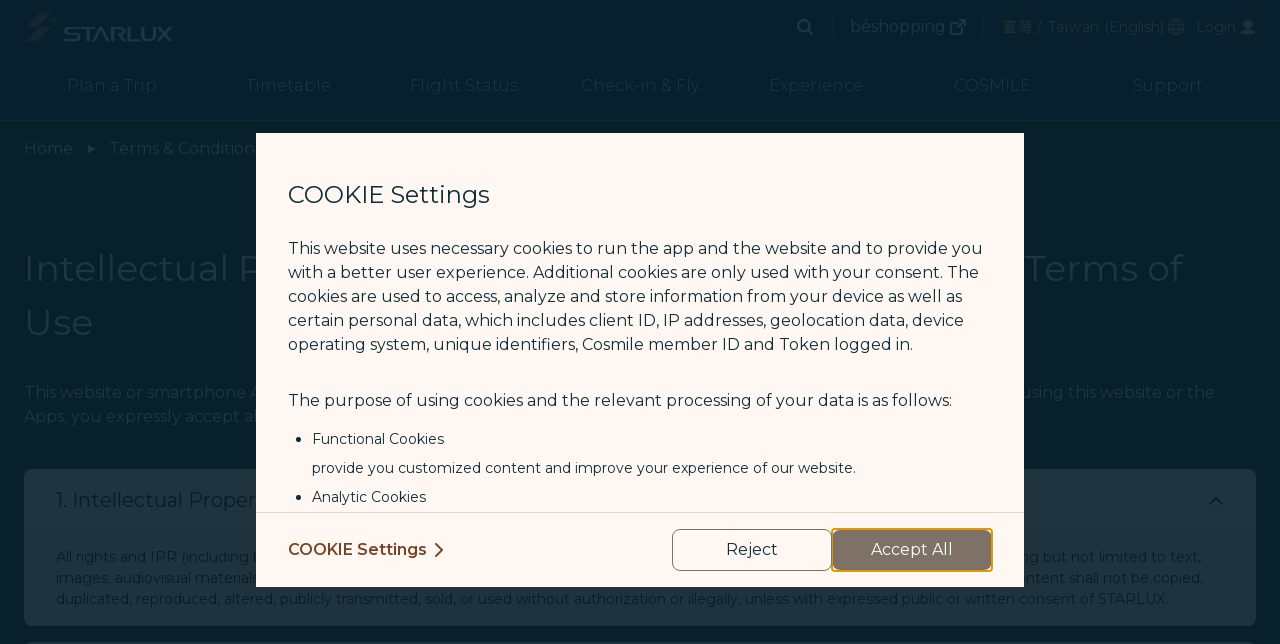

--- FILE ---
content_type: application/javascript; charset=UTF-8
request_url: https://www.starlux-airlines.com/_nuxt/f2e6a7e.js
body_size: 4141
content:
(window.webpackJsonp=window.webpackJsonp||[]).push([[468,268],{1054:function(e,t,n){"use strict";(function(e){var r=n(24),o=n(13),c=n(0),l=n(2),d=(n(33),n(19),n(12),n(16),n(36),n(217),n(18),n(53),n(21),n(40),n(32),n(23),n(22),n(14),n(7),n(15),n(28),n(39),n(58),n(41),n(64),n(10),n(38),n(52),n(87)),f=n(454),h=n(249),m=n(411);function X(e,t){var n=Object.keys(e);if(Object.getOwnPropertySymbols){var r=Object.getOwnPropertySymbols(e);t&&(r=r.filter(function(t){return Object.getOwnPropertyDescriptor(e,t).enumerable})),n.push.apply(n,r)}return n}function v(e){for(var t=1;t<arguments.length;t++){var n=null!=arguments[t]?arguments[t]:{};t%2?X(Object(n),!0).forEach(function(t){Object(c.a)(e,t,n[t])}):Object.getOwnPropertyDescriptors?Object.defineProperties(e,Object.getOwnPropertyDescriptors(n)):X(Object(n)).forEach(function(t){Object.defineProperty(e,t,Object.getOwnPropertyDescriptor(n,t))})}return e}t.a={name:"StaticPage",layout:"fancy",components:{Developer:h.default},mixins:[d.a],asyncData:function(t){return Object(l.a)(regeneratorRuntime.mark(function n(){var r,o,c,l,d,f,h,m,X,v,J;return regeneratorRuntime.wrap(function(n){for(;;)switch(n.prev=n.next){case 0:if(r=t.app,o=t.req,c=t.res,l=t.route,d=t.redirect,n.prev=1,!l.params.pathMatch){n.next=9;break}return f=r.i18n.locale,n.next=2,r.$SDLCMSApi.getPageComponents(f,l.params.pathMatch);case 2:if(!(h=n.sent).data.Meta.internalLink&&!h.data.Meta.externalLink){n.next=6;break}return(window.$nuxt.detectExternalUrl(h.data.Meta.internalLink||h.data.Meta.externalLink)||/flights\/[a-z]{2}-(global|[a-z]{2})/.test(h.data.Meta.internalLink||h.data.Meta.externalLink))&&(t.route.matched[0].components.default.options.layout="empty"),n.next=3,new Promise(function(e){e(),setTimeout(function(){d(301,h.data.Meta.internalLink||h.data.Meta.externalLink)},0)});case 3:n.next=5;break;case 4:d(301,h.data.Meta.internalLink||h.data.Meta.externalLink);case 5:n.next=8;break;case 6:if(!h.data.Regions.every(function(e){return 0===e.Entities.length})){n.next=7;break}throw new Error("no content");case 7:return r&&r.$config&&r.$config.Static_Page_Cache_Control>-1&&(m="public",r.$config.Static_Page_Cache_Control>0&&(m+=", max-age="+r.$config.Static_Page_Cache_Control),(o&&o.headers&&"key"===o.headers["jx-cms"]||"master"!==e.env.DEPLOY_ENV)&&(m="no-store, no-cache, must-revalidate, max-age=0",c&&c.setHeader&&c.setHeader("Pragma","no-cache"),c&&c.setHeader&&c.setHeader("Expires","0")),c&&c.setHeader&&c.setHeader("Cache-Control",m)),n.abrupt("return",{cmsdata:h.data});case 8:n.next=10;break;case 9:return d(301,o.url.replace(/\/$/,"")),n.abrupt("return");case 10:n.next=12;break;case 11:n.prev=11,J=n.catch(1),r.$throwNuxtError(J,"pages/static-asyncData_getPageComponents",404);case 12:(l.fullPath.includes("skyscanner?")||l.fullPath.includes("everymundo?")||l.fullPath.includes("chatbot?")||l.fullPath.includes("google?")||l.fullPath.includes("googleflight?")||l.fullPath.includes("kayak?"))&&(X=l.fullPath.split("/"),v=X.slice(3).join("/"),d(301,"/en-TW/"+v));case 13:case"end":return n.stop()}},n,null,[[1,11]])}))()},data:function(){return{dynamic:[],beforeDynamic:[],cmsdata:null}},beforeRouteEnter:function(e,t,n){n(function(e){e.mReload=!t.name})},mounted:function(){var e=this;return Object(l.a)(regeneratorRuntime.mark(function t(){var r;return regeneratorRuntime.wrap(function(t){for(;;)switch(t.prev=t.next){case 0:if(e.cmsdata){t.next=1;break}return/^\/[a-z]{2}-(Global|[A-Z]{2})\/$/i.test(e.$route.path)&&location.replace(e.$route.path.slice(0,-1)),t.abrupt("return");case 1:if(!e.mReload||!/\/about-us\/travel-advisories$/.test(e.$route.path)){t.next=3;break}return t.next=2,e.$SDLCMSApi.getPageComponents(e.$i18n.locale,e.$route.params.pathMatch);case 2:r=t.sent,e.cmsdata=r.data;case 3:e.cmsdata.Regions.forEach(function(t){t.Entities.forEach(function(t){try{e.beforeDynamic.push({component:function(){return n(964)("./".concat(t.MvcData.ViewName))},data:t})}catch(e){}})}),e.$nextTick(function(){var t=e.beforeDynamic.map(function(e){return e.data.MvcData&&e.data.MvcData.ViewName}).includes("JXUXBannerHero");setTimeout(function(){e.$nuxt.$emit("hasBannerHero",t)},0);var n=e.beforeDynamic.findIndex(function(e){return e.data.MvcData&&("JXUXBrief"===e.data.MvcData.ViewName||"JXUXAestheticsStacking"===e.data.MvcData.ViewName)});!t&&n>=0&&(e.beforeDynamic[n].data.MvcData.titleH1=!0)}),e.$refs.staticPage.addEventListener("click",e.isOutsideLinkInStatic),e.$nextTick(function(){e.beforeDynamic.forEach(function(t,r){var o=t.data.ViewStyle&&t.data.ViewStyle.GroupNumber;if("string"==typeof o){var c=e.beforeDynamic.find(function(e){return e.group===o});c?(c.data.push(v({},t)),t.remove=!0):e.beforeDynamic[r]={component:function(){return n.e(18).then(n.bind(null,955))},data:[t],group:o}}}),e.dynamic=e.beforeDynamic.filter(function(e){return!e.remove})}),e.$nuxt.$on("static-page-ui-transition-callback",function(){document.querySelector(".static-page").querySelectorAll("a").forEach(function(t){setTimeout(function(){if(!t.querySelector("span.sr-only")&&"_blank"===t.getAttribute("target")){t.insertAdjacentHTML("beforeend",(t.querySelector("img")?"":'<svg width="16" height="16" viewBox="0 0 16 16" xmlns="http://www.w3.org/2000/svg" aria-hidden="true" class="inline-block ml-1 mb-1"><g fill="currentColor" fill-rule="nonzero"><path d="M14.454 0c.322 0 .628.103.89.291l.103.08.04.029.03.024.02.027.093.099c.202.239.33.532.362.846l.008.159v4.578a.98.98 0 01-.978.983.979.979 0 01-.972-.876l-.005-.107V3.296L8.67 8.71a.973.973 0 01-.564.28L7.978 9a.973.973 0 01-.692-.289.987.987 0 01-.081-1.296l.081-.093 5.317-5.356H9.91a.98.98 0 01-.972-.876L8.933.983c0-.507.381-.924.871-.977L9.911 0h4.543z"></path><path d="M2.614 16.003a2.62 2.62 0 01-2.61-2.462L0 13.381V5.625a2.622 2.622 0 012.456-2.617l.158-.005h5.102c.566 0 1.029.462 1.029 1.039 0 .538-.403.977-.917 1.033l-.112.006H2.614c-.279 0-.507.2-.55.456l-.007.088v7.756c0 .268.2.494.466.537l.091.007h7.772c.279 0 .507-.2.55-.456l.007-.088V8.29c0-.577.463-1.04 1.029-1.04.528 0 .966.403 1.022.926L13 8.29v5.091a2.622 2.622 0 01-2.456 2.617l-.158.005H2.614z"></path></g></svg>')+'<span data-i18n-text="CW_index31" class="sr-only">'+e.$t("CW_index31")+"</span>")}},100)}),document.querySelector(".static-page").querySelectorAll("*").forEach(function(e){/^\+?[\d\s-#()]+[\d]$/.test(e.textContent)&&e.textContent.length>6&&(0!==e.childElementCount||e.href&&e.href.startsWith("tel:")||(e.innerHTML='<a href="tel:'.concat(e.textContent,'" class="hover:underline">').concat(e.textContent,"</a>")))})});case 4:case"end":return t.stop()}},t)}))()},beforeDestroy:function(){this.$refs.staticPage.removeEventListener("click",this.isOutsideLinkInStatic),this.$nuxt.$off("static-page-ui-transition-callback")},methods:{isOutsideLinkInStatic:function(e){var t=e.path.find(function(e){return e.href?e:null});t&&"no"!==t.dataset.outsidelink&&this.$nuxt.isOutsideLink(e)},announceTitle:function(){var e=this.$t("CW_common95");this.$announcer.assertive("".concat(this.cmsdata.Title," ").concat(e))}},head:function(){if(this.cmsdata){var e=this.$route.path.match(/^\/([a-z]{2})-(Global|[A-Z]{2})/),t=Object(o.a)(e,3),n=t[1],c=t[2];return this.announceTitle(),{htmlAttrs:{lang:"zh"===n?"zh-Hant-"+c:n},title:this.cmsdata.Title,meta:[].concat(Object(r.a)(f.a.call(this,this.cmsdata.Meta)),Object(r.a)(m.a.head.call(this).meta))}}},jsonld:function(){var e=this.dynamic.filter(function(e){return e.data.MvcData&&"JXQAndA"===e.data.MvcData.ViewName});return e.length?{"@context":"https://schema.org","@type":"FAQPage",mainEntity:e.map(function(e){return{"@type":"Question",name:e.data.Question,acceptedAnswer:{"@type":"Answer",text:e.data.Answer.Fragments[0].Html}}})}:null}}}).call(this,n(155))},1206:function(e,t,n){"use strict";n.r(t);var r=n(2),o=(n(33),n(216),{name:"ScrollToTop",props:{visibleY:{type:Number,default:400}},data:function(){return{clearScrollListener:void 0,scrollY:0}},computed:{isVisible:function(){return this.scrollY>=this.visibleY}},beforeMount:function(){var e=this;this.scrollY=window.scrollY,this.clearScrollListener=this.addScrollListener(function(){return e.onScroll()})},beforeDestroy:function(){this.clearScrollListener&&this.clearScrollListener()},methods:{addScrollListener:function(e){var t=!1;function n(n){t||(t=!0,window.requestAnimationFrame(Object(r.a)(regeneratorRuntime.mark(function r(){return regeneratorRuntime.wrap(function(r){for(;;)switch(r.prev=r.next){case 0:return r.next=1,e(n);case 1:t=!1;case 2:case"end":return r.stop()}},r)}))))}return document.addEventListener("scroll",n),function(){return document.removeEventListener("scroll",n)}},onScroll:function(){this.scrollY=window.scrollY},scrollToTop:function(){window.scroll({top:0,behavior:"smooth"});var e=document.getElementById("screen-reader");e&&(e.tabIndex=-1,e.focus({preventScroll:!0})),this.$GA4.cbsAddClick(location.href,"webScrollTop")}}}),c=n(17),component=Object(c.a)(o,function(){var e=this,t=e._self._c;return t("ui-button",{staticClass:"fixed right-0 bottom-0 m-8 pointer-events-auto transition-opacity duration-300 text-white p-6 rounded-full bg-gradient-to-t from-yellow-dark to-yellow-dim hover:text-blue z-30",class:[e.isVisible?"opacity-100":"opacity-0"],attrs:{icons:"triangle","sr-only":""},on:{click:e.scrollToTop}},[t("span",{attrs:{"data-i18n-text":"CW_index16"},domProps:{innerHTML:e._s(e.$t("CW_index16"))}})])},[],!1,null,null,null);t.default=component.exports;installComponents(component,{UiButton:n(48).default})},1520:function(e,t,n){"use strict";n.r(t);var r=n(1054).a,o=n(17),component=Object(o.a)(r,function(){var e=this,t=e._self._c;return t("div",{ref:"staticPage",staticClass:"text-white overflow-x-hidden static-page"},[t("VueAnnouncer"),e._v(" "),e._l(e.dynamic,function(e,n){return t(e.component,{key:n,tag:"component",attrs:{cmsdata:e.data}})}),e._v(" "),t("scroll-to-top")],2)},[],!1,null,null,null);t.default=component.exports;installComponents(component,{ScrollToTop:n(1206).default})},964:function(e,t,n){var map={"./GroupComponent":[955,18],"./GroupComponent.vue":[955,18],"./JXAccordionList":[1002,38],"./JXAccordionList.vue":[1002,38],"./JXAccordionVerticalList":[1003,39],"./JXAccordionVerticalList.vue":[1003,39],"./JXArticleAccordian":[1004,40],"./JXArticleAccordian.vue":[1004,40],"./JXBreadcrumb":[820,41],"./JXBreadcrumb.vue":[820,41],"./JXCarouselHero":[1005,1,2,42],"./JXCarouselHero.vue":[1005,1,2,42],"./JXCarouselSpecials":[1007,1,2,43],"./JXCarouselSpecials.vue":[1007,1,2,43],"./JXCarouselStarlights":[1008,1,2,44],"./JXCarouselStarlights.vue":[1008,1,2,44],"./JXItemListFullWidth":[1009,45],"./JXItemListFullWidth.vue":[1009,45],"./JXItemListMultipleColTile":[1010,46],"./JXItemListMultipleColTile.vue":[1010,46],"./JXItemListOfAccordions":[1011,47],"./JXItemListOfAccordions.vue":[1011,47],"./JXItemListTileswithBGcolor":[1012,48],"./JXItemListTileswithBGcolor.vue":[1012,48],"./JXItemListTileswithoutBGcolor":[1013,49],"./JXItemListTileswithoutBGcolor.vue":[1013,49],"./JXLongTileOneColHalfWidth":[1014,50],"./JXLongTileOneColHalfWidth.vue":[1014,50],"./JXNavigationTool":[1015,51],"./JXNavigationTool.vue":[1015,51],"./JXNewsList":[1016,52],"./JXNewsList.vue":[1016,52],"./JXPassenger":[1017,53],"./JXPassenger.vue":[1017,53],"./JXQAndA":[1018,54],"./JXQAndA.vue":[1018,54],"./JXTableGrid":[1019,55],"./JXTableGrid.vue":[1019,55],"./JXTableList":[1020,56],"./JXTableList.vue":[1020,56],"./JXUXAesthetic":[1021,57],"./JXUXAesthetic.vue":[1021,57],"./JXUXAestheticScalable":[1022,1,17,58],"./JXUXAestheticScalable.vue":[1022,1,17,58],"./JXUXAestheticTile":[1023,59],"./JXUXAestheticTile.vue":[1023,59],"./JXUXAesthetics":[1024,60],"./JXUXAesthetics.vue":[1024,60],"./JXUXAestheticsStacking":[1025,1,2,61],"./JXUXAestheticsStacking.vue":[1025,1,2,61],"./JXUXAircraftList":[1026,62],"./JXUXAircraftList.vue":[1026,62],"./JXUXBannerHero":[1027,63],"./JXUXBannerHero.vue":[1027,63],"./JXUXBrief":[894,64],"./JXUXBrief.vue":[894,64],"./JXUXDualImages":[1028,65],"./JXUXDualImages.vue":[1028,65],"./JXUXDualVideos":[1029,66],"./JXUXDualVideos.vue":[1029,66],"./JXUXEntertainment":[1030,1,2,67],"./JXUXEntertainment.vue":[1030,1,2,67],"./JXUXRouteMap":[1031,68],"./JXUXRouteMap.vue":[1031,68],"./JXUXTileKeyValuePair":[1032,69],"./JXUXTileKeyValuePair.vue":[1032,69],"./JXUXTileKeyValuePairTable":[1033,70],"./JXUXTileKeyValuePairTable.vue":[1033,70],"./JXUXTileListBigImageKeyValuePair":[1034,71],"./JXUXTileListBigImageKeyValuePair.vue":[1034,71],"./JXUXTileListKeyValuePair":[1035,72],"./JXUXTileListKeyValuePair.vue":[1035,72],"./JXUXTileListKeyValuePair_NoBGColor_Heading":[1036,73],"./JXUXTileListKeyValuePair_NoBGColor_Heading.vue":[1036,73],"./JXWallpaperDownload":[1037,1,2,74],"./JXWallpaperDownload.vue":[1037,1,2,74],"./JXWidget":[956,75],"./JXWidget.vue":[956,75],"./JXWidgetCustomHtml":[957,19],"./JXWidgetCustomHtml.vue":[957,19],"./JXWidgetFlightSearch":[958,8,10,15,20],"./JXWidgetFlightSearch.vue":[958,8,10,15,20],"./JXWidgetPartnerAwardRedemption":[959,21],"./JXWidgetPartnerAwardRedemption.vue":[959,21],"./JXWidgetResetCookie":[960,22],"./JXWidgetResetCookie.vue":[960,22]};function r(e){if(!n.o(map,e))return Promise.resolve().then(function(){var t=new Error("Cannot find module '"+e+"'");throw t.code="MODULE_NOT_FOUND",t});var t=map[e],r=t[0];return Promise.all(t.slice(1).map(n.e)).then(function(){return n(r)})}r.keys=function(){return Object.keys(map)},r.id=964,e.exports=r}}]);

--- FILE ---
content_type: application/javascript; charset=UTF-8
request_url: https://www.starlux-airlines.com/_nuxt/1fbe995.js
body_size: 6816
content:
(window.webpackJsonp=window.webpackJsonp||[]).push([[393,125,221,236,245,295,301],{1385:function(t,e,r){"use strict";r.r(e);r(19),r(15),r(125),r(16),r(12),r(23),r(22),r(14),r(10);var n=r(2),o=r(0),l=r(24),c=(r(33),r(36),r(7),r(43)),f=r(30),h=r(833),d=r(880),v=r(442),m=r(335),y=r(25);function w(t,e){var r=Object.keys(t);if(Object.getOwnPropertySymbols){var n=Object.getOwnPropertySymbols(t);e&&(n=n.filter(function(e){return Object.getOwnPropertyDescriptor(t,e).enumerable})),r.push.apply(r,n)}return r}function x(t){for(var e=1;e<arguments.length;e++){var r=null!=arguments[e]?arguments[e]:{};e%2?w(Object(r),!0).forEach(function(e){Object(o.a)(t,e,r[e])}):Object.getOwnPropertyDescriptors?Object.defineProperties(t,Object.getOwnPropertyDescriptors(r)):w(Object(r)).forEach(function(e){Object.defineProperty(t,e,Object.getOwnPropertyDescriptor(r,e))})}return t}var C={provide:function(){return{feature:"flight-status"}},name:"FlightStatus",mixins:[h.a,d.a,v.a],data:function(){return{vuexMounted:!1,SearchType:f.q,activeTab:f.q.Route,flightNo:void 0,from:void 0,to:void 0,ga4Id:"webFlightStatus"}},validators:{from:function(){var t=arguments.length>0&&void 0!==arguments[0]?arguments[0]:"";if(this.byRoute)return m.a.custom(m.a.Function.isEmptyPickerObject(t,this.$t("CW_flightStatus38")))},to:function(){var t=arguments.length>0&&void 0!==arguments[0]?arguments[0]:"";if(this.byRoute)return m.a.custom(m.a.Function.isEmptyPickerObject(t,this.$t("CW_flightStatus39")))},flightNo:function(){var t=arguments.length>0&&void 0!==arguments[0]?arguments[0]:"";if(this.byFlightNumber){var e,r=m.a.RegexParams.flightNumber(this.$t("CW_errorMessage67"));return(e=m.a.value(t||"").required(this.$t("CW_flightStatus40"))).regex.apply(e,Object(l.a)(r))}}},computed:x(x({},Object(c.e)("global",{vxAirportList:"airportList"})),{},{tabs:function(){return[{label:this.$t("CW_flightStatus03"),value:f.q.Route,qaName:"qa-tab-route"},{label:this.$t("CW_flightStatus04"),value:f.q.FlightNumber,qaName:"qa-tab-flightNo"}]},byRoute:function(){return this.activeTab===f.q.Route},byFlightNumber:function(){return this.activeTab===f.q.FlightNumber}}),mounted:function(){var t=this;this.$vuexMountedReady(function(){var e=t.$route.query,r=e.from,n=e.to,o=e.no;r&&(t.from=Object(y.a)(t.vxAirportList.find(function(t){return t.airportCode===r}))),n&&(t.to=Object(y.a)(t.vxAirportList.find(function(t){return t.airportCode===n}))),o&&t.$nextTick(function(){t.activeTab="flight-number",t.$refs.pillTabs&&(t.$refs.pillTabs.current="flight-number"),t.flightNo=o}),t.vuexMounted=!0})},methods:{search:function(){var t=this;return Object(n.a)(regeneratorRuntime.mark(function e(){var r,n;return regeneratorRuntime.wrap(function(e){for(;;)switch(e.prev=e.next){case 0:return e.next=1,t.mValidate();case 1:if(e.sent){e.next=2;break}return r=[],t.byRoute?r.push.apply(r,Object(l.a)(t.validation.allErrors("to")).concat(Object(l.a)(t.validation.allErrors("from")))):t.byFlightNumber&&r.push.apply(r,Object(l.a)(t.validation.allErrors("flightNo"))),t.$nuxt.$emit("alert",r),e.abrupt("return");case 2:n=t.activeTab,t.mFlightStatusSearch(n),t.$GA4.cbsAddClick(t.byRoute?"".concat(t.from.code,"-").concat(t.to.code):t.flightNo,"webFlightStatusSearch");case 3:case"end":return e.stop()}},e)}))()}}},k=C,_=r(17),component=Object(_.a)(k,function(){var t=this,e=t._self._c;return e("div",{staticClass:"replative"},[e("page-title",{attrs:{title:t.$t("CW_index08"),"data-i18n-title":"CW_index08"}}),t._v(" "),e("div",{staticClass:"space-y-8"},[e("div",{staticClass:"container space-y-5"},[e("p",{staticClass:"text-white",attrs:{"data-i18n-text":"CW_flightStatus01"},domProps:{innerHTML:t._s(t.$t("CW_flightStatus01"))}}),t._v(" "),e("div",{staticClass:"bg-yellow-lightest py-12 px-4 lg:px-16 space-y-3 lg:space-y-6 rounded-lg"},[e("div",{staticClass:"w-full lg:w-1/2 xl:w-1/3"},[e("pill-tabs",{ref:"pillTabs",attrs:{items:t.tabs,uid:t.uuid,"ga4-id":"webFlightStatusTab"},model:{value:t.activeTab,callback:function(e){t.activeTab=e},expression:"activeTab"}})],1),t._v(" "),t.vuexMounted?e("div",{staticClass:"lg:flex space-y-4 lg:space-y-0 lg:space-x-6"},[e("div",{tag:"component",staticClass:"w-full",class:{"lg:w-1/2":t.activeTab===t.SearchType.Route,"lg:w-1/4":t.activeTab===t.SearchType.FlightNumber},attrs:{id:"tab-panel-".concat(t.uuid,"-").concat(t.activeTab),"aria-labelledby":"tab-".concat(t.uuid,"-").concat(t.activeTab)}},[t.activeTab===t.SearchType.Route?e("trip",{attrs:{from:t.from,to:t.to,"to-tpe-only":"","has-code-share":!1},on:{reverse:t.handleReverse,"airport-selected":t.handleAirport,"from-changed":t.handleFromChanged}}):t._e(),t._v(" "),t.activeTab===t.SearchType.FlightNumber?e("ui-input",{directives:[{name:"uppercase",rawName:"v-uppercase"}],ref:"flightNo",class:{"validate-error":t.validation.firstError("flightNo")},attrs:{type:"flight","data-qa":"qa-txt-flightNo",label:t.$t("CW_flightStatus02"),"data-i18n-label":"CW_flightStatus02",maxlength:"4"},model:{value:t.flightNo,callback:function(e){t.flightNo=e},expression:"flightNo"}}):t._e()],1)],1):t._e(),t._v(" "),e("div",{staticClass:"w-full border-t pt-8 border-gray-light"},[e("ui-button",{staticClass:"w-full lg:w-1/5 ml-auto",attrs:{variant:"curve","data-qa":"qa-btn-search"},on:{click:t.search}},[e("span",{attrs:{"data-i18n-text":"CW_flightStatus09"},domProps:{innerHTML:t._s(t.$t("CW_flightStatus09"))}})])],1)])]),t._v(" "),e("notes",{attrs:{extend:"","data-i18n-note-prefix":"CW_flightStatus_note_1",prefix:"CW_flightStatus_note_1"}})],1)],1)},[],!1,null,null,null);e.default=component.exports;installComponents(component,{PageTitle:r(779).default,PillTabs:r(838).default,Trip:r(823).default,UiInput:r(215).default,UiButton:r(48).default,Notes:r(548).default})},779:function(t,e,r){"use strict";r.r(e);r(18),r(32);var n={props:{title:{type:String,default:void 0},backable:{type:[Boolean,Object],default:!1}},methods:{emitGA4:function(){var t=this.$parent.$options.name;["SeatSelection","StarluxWiFi","PrepaidBaggage","SpecialAssistance","MealSelection","AncillaryPriceInquiry","AncillaryPayment","BookingResult"].includes(t)&&this.$GA4.cbsAddClick(this.$route.fullPath,"webBackBtn")}}},o=r(17),component=Object(o.a)(n,function(){var t=this,e=t._self._c;return e("div",{staticClass:"container pb-4 pt-8 space-y-2"},[e("div",{staticClass:"space-y-1"},[e("client-only",[t.backable?e("ui-button",{staticClass:"text-yellow",attrs:{"data-qa":"qa-btn-back",icons:"back",space:"xs","sr-only":!t.backable.label,size:"sm"},on:{click:function(e){t.emitGA4(),t.$emit("back")}}},[e("span",{domProps:{innerHTML:t._s(t.$t(t.backable.label||"CW_booking66"))}})]):t._e()],1),t._v(" "),e("h1",{staticClass:"text-3xl text-white"},[t._v(t._s(t.title))])],1),t._v(" "),t._t("default")],2)},[],!1,null,null,null);e.default=component.exports;installComponents(component,{UiButton:r(48).default})},785:function(t,e,r){"use strict";r.r(e);var n=r(0);r(19),r(16),r(63),r(74),r(217),r(79),r(40),r(32),r(7),r(15),r(35),r(39),r(38);function o(t,e){var r="undefined"!=typeof Symbol&&t[Symbol.iterator]||t["@@iterator"];if(!r){if(Array.isArray(t)||(r=function(t,a){if(t){if("string"==typeof t)return l(t,a);var e={}.toString.call(t).slice(8,-1);return"Object"===e&&t.constructor&&(e=t.constructor.name),"Map"===e||"Set"===e?Array.from(t):"Arguments"===e||/^(?:Ui|I)nt(?:8|16|32)(?:Clamped)?Array$/.test(e)?l(t,a):void 0}}(t))||e&&t&&"number"==typeof t.length){r&&(t=r);var n=0,o=function(){};return{s:o,n:function(){return n>=t.length?{done:!0}:{done:!1,value:t[n++]}},e:function(t){throw t},f:o}}throw new TypeError("Invalid attempt to iterate non-iterable instance.\nIn order to be iterable, non-array objects must have a [Symbol.iterator]() method.")}var c,a=!0,u=!1;return{s:function(){r=r.call(t)},n:function(){var t=r.next();return a=t.done,t},e:function(t){u=!0,c=t},f:function(){try{a||null==r.return||r.return()}finally{if(u)throw c}}}}function l(t,a){(null==a||a>t.length)&&(a=t.length);for(var e=0,r=Array(a);e<a;e++)r[e]=t[e];return r}var c={mixins:[r(443).a],props:{items:{type:Array,default:void 0},dark:Boolean,wrap:Boolean,hasIcon:Boolean,hasRightIcon:{type:Boolean,default:!1},hasExtraLabel:{type:Boolean,default:!1},hasTriangleIndicator:{type:Boolean,default:!0},uid:{type:String,default:void 0},value:void 0,tabSwitchValidator:{type:Function,default:void 0,optional:!0},hasCallback:{type:Boolean,default:!1},ga4Id:{type:String,default:void 0},ga4Key:{type:String,default:"label"}},data:function(){return{current:this.value||this.items[0].value,currentIndex:-1,mapTable:[]}},computed:{color:function(){return this.dark?"text-yellow":"text-brown-darker"},border:function(){return this.dark?"border-yellow":"border-brown-darker"},line:function(){return this.dark?"border-white":"border-yellow-light"},width:function(){return{2:"lg:w-1/2",3:"lg:w-1/3",4:"lg:w-1/4",5:"lg:w-1/5",6:"lg:w-1/6",7:"lg:w-1/4"}},oversize:function(){return this.items.length>6},type:function(){return function(t){return t.href?"a":t.to?"nuxt-link":"button"}},attributes:function(){var t=this;return function(e){return{role:"tab","aria-selected":t.current===e.value?"true":"false",tabindex:t.current===e.value?"0":"-1",ariaControls:"tab-panel-".concat(t.uid,"-").concat(e.value),to:e.to,href:e.href}}},isLeftShown:function(){return this.currentIndex-1>=0},isRightShown:function(){return this.currentIndex+1<this.items.length},isShowArrow:function(){return this.items.length>2}},watch:{value:function(t){this.current=t,this.init()}},mounted:function(){this.init()},methods:{init:function(){var t=this;this.initMapTable(),this.$emit("input",this.current);var e=this.items.findIndex(function(e){return e.value===t.current});if(e<0&&(e=0),this.currentIndex=e,this.currentIndex>0){var r=this.$refs.tabs[this.currentIndex];r.$el&&(r=r.$el),this.$nextTick(function(){t.$refs.scrollWrapper&&t.$refs.scrollWrapper.scrollTo(r.offsetWidth*e,0)})}},initMapTable:function(){var t,e=0,r=0,n=o(this.items);try{for(n.s();!(t=n.n()).done;){t.value.href?(this.mapTable.push({type:"links",index:e}),e+=1):(this.mapTable.push({type:"tabs",index:r}),r+=1)}}catch(t){n.e(t)}finally{n.f()}},tabClick:function(t,e,r){this.ga4Id&&this.$GA4.cbsAddClick(r[this.ga4Key],this.ga4Id),this.hasCallback?this.tabChange(t,r,e):this.handleChange(r.value,r.href,t,e)},tabChange:function(t,e,r){var n=this;this.$emit("before-tab-change",function(){n.handleChange(e.value,e.href,t,r)})},handleChange:function(t,e,r,n){this.tabSwitchValidator&&!this.tabSwitchValidator(t,n)||(t&&(this.current=t,this.currentIndex=n,this.$emit("input",t)),e&&r.preventDefault())},handleFocus:function(t,e){var r;(r="ArrowRight"===t.code||"ArrowDown"===t.code?this.$refs.tabs[e+1]||this.$refs.tabs[0]:this.$refs.tabs[e-1]||this.$refs.tabs[this.$refs.tabs.length-1]).$el&&(r=r.$el),this.currentIndex=e,r.focus(),r.click()},focusTo:function(t){var e=this,r=this.currentIndex;if("left"===t?r-=1:r+=1,r>=0&&r<this.items.length){var n,element=this.mapTable[r];(n=this.$refs.tabs[element.index]).$el&&(n=n.$el),"tabs"===element.type&&n.click(),this.currentIndex=r,this.$nextTick(function(){e.$refs.scrollWrapper.scrollTo(n.offsetWidth*r,0)})}}}},f=r(17),component=Object(f.a)(c,function(){var t=this,e=t._self._c;return e("div",{staticClass:"border-b-2 flex flex-grow",class:t.line},[t.isShowArrow?e("div",{staticClass:"w-8 flex-shrink-0 border-b-2 border-blue -mb-2px",class:!t.oversize&&"lg:hidden"},[e("ui-button",{staticClass:"h-full p-2",class:{hidden:!t.isLeftShown},attrs:{disabled:!t.isLeftShown,icons:"arrow-left","sr-only":""},on:{click:function(e){return t.focusTo("left")}}},[e("span",{attrs:{"data-i18n-text":"CW_common96"},domProps:{innerHTML:t._s(t.$t("CW_common96"))}})])],1):t._e(),t._v(" "),e("div",{ref:"scrollWrapper",staticClass:"flex w-full overflow-auto sm:overflow-hidden relative snap snap-x snap-mandatory transition-all duration-150 scrolling-touch -mb-2px",class:[t.oversize&&"flex-no-wrap lg:overflow-hidden",!t.oversize&&"lg:overflow-hidden",t.wrap&&"lg:flex-wrap lg:justify-center"],attrs:{role:"tablist"}},t._l(t.items,function(r,o){return e(t.type(r),t._b({key:r.value,ref:"tabs",refInFor:!0,tag:"component",staticClass:"flex flex-col items-center justify-center flex-shrink-0 border-b-2 py-2 px-8 lg:px-4 text-center text-lg relative z-20 snap-start outline-1",class:[t.border,Object(n.a)(Object(n.a)({"border-opacity-100":t.current===r.value},t.color,t.current===r.value),"border-opacity-0",t.current!==r.value),!t.oversize&&"w-1/2 ".concat(t.width[t.items.length]),t.oversize&&"w-full lg:w-1/4"],staticStyle:{"outline-offset":"-2px"},attrs:{id:"tab-".concat(t.uid,"-").concat(r.value||"external-"+o)},on:{keydown:function(e){return!e.type.indexOf("key")&&t._k(e.keyCode,"up",38,e.key,["Up","ArrowUp"])&&t._k(e.keyCode,"right",39,e.key,["Right","ArrowRight"])&&t._k(e.keyCode,"down",40,e.key,["Down","ArrowDown"])&&t._k(e.keyCode,"left",37,e.key,["Left","ArrowLeft"])||"button"in e&&2!==e.button||"button"in e&&0!==e.button?null:(e.preventDefault(),t.handleFocus(e,o))},click:function(e){return t.tabClick(e,o,r)}},nativeOn:{click:function(e){return t.tabClick(e,o,r)}}},"component",t.attributes(r,o),!1),[e("span",{staticClass:"space-y-2"},[t.hasIcon?e("span",{staticClass:"flex items-center justify-center"},[e("ui-icon",{attrs:{name:"logo-colored",size:"md"}})],1):t._e(),t._v(" "),e("span",{staticClass:"flex items-center gap-2"},[t._v("\n          "+t._s(r.label)+"\n          "),t.hasRightIcon&&r.options.rightIcon?e("ui-icon",{attrs:{name:r.options.rightIcon,size:"sm"}}):t._e()],1)]),t._v(" "),t.hasExtraLabel?e("div",{staticClass:"mx-auto text-xs",staticStyle:{height:"1.25rem"}},[t._v("\n        "+t._s(r.options.extraLabel?r.options.extraLabel:"")+"\n      ")]):t._e(),t._v(" "),t.hasTriangleIndicator&&t.current===r.value?e("span",{staticClass:"absolute inset-x-0 bottom-0 flex justify-center"},[e("ui-icon",{class:t.color,attrs:{name:"triangle",size:"xs"}})],1):t._e()])}),1),t._v(" "),t.isShowArrow?e("div",{staticClass:"w-8 flex-shrink-0 border-b-2 border-blue -mb-2px",class:!t.oversize&&"lg:hidden"},[e("ui-button",{staticClass:"h-full p-2",class:{hidden:!t.isRightShown},attrs:{disabled:!t.isRightShown,icons:"arrow-right","sr-only":""},on:{click:function(e){return t.focusTo("right")}}},[e("span",{attrs:{"data-i18n-text":"CW_common97"},domProps:{innerHTML:t._s(t.$t("CW_common97"))}})])],1):t._e()])},[],!1,null,null,null);e.default=component.exports;installComponents(component,{UiButton:r(48).default,UiIcon:r(57).default})},816:function(t,e,r){"use strict";r.r(e);var n=r(215),o=r(169),l={components:{"ui-input":n.default,"ui-modal":o.default},inject:{feature:{default:void 0}},props:{taken:{type:Object,default:void 0},flight:{type:Object,default:void 0},isDestination:Boolean,atHome:Boolean,toTpeOnly:Boolean,hasCodeShare:{type:Boolean,default:!0}},data:function(){return{showSearch:!1}},provide:function(){return{qaModalName:"qa-modal-airport"}},computed:{airport:function(){return this.flight||this.placeholder},placeholder:function(){return this.isDestination?{code:this.$t("CW_common02"),city:this.$t("CW_common06")}:{code:this.$t("CW_common01"),city:this.$t("CW_common05")}},journey:function(){return this.isDestination?this.$t("CW_common02"):this.$t("CW_common01")},ariaLabel:function(){return this.$t("CW_common20")+(this.flight?this.journey:this.$t("CW_booking64"))}},methods:{handleAirport:function(t){this.$emit("airport-selected",t),this.showSearch=!1}}},c=r(17),component=Object(c.a)(l,function(){var t=this,e=t._self._c;return e("div",{staticClass:"w-full lg:w-5/12 py-px"},[e("button",{staticClass:"flex font-light items-center flex-wrap lg:flex-no-wrap w-full group",class:{"justify-start text-left":!t.isDestination||t.$screen.lg,"justify-end text-right":t.isDestination&&!t.$screen.lg,"text-white":t.atHome,"text-brown-darker":!t.atHome},attrs:{"data-qa":t.isDestination?"qa-btn-to":"qa-btn-from"},on:{click:function(e){t.showSearch=!0}}},[e("span",{staticClass:"sr-only"},[t._v(t._s(t.ariaLabel))]),t._v(" "),e("span",{staticClass:"text-4xl flex-shrink-0 font-thin lg:mr-3"},[t._v(t._s(t.airport.code)+"\n    ")]),t._v(" "),e("span",{staticClass:"text-xs w-full group-hover:underline",class:{"text-white":t.atHome,"text-blue-dark":!t.atHome}},[t._v(t._s(" "+t.airport.city)),t.airport.country?e("span",[t._v(", "+t._s(t.airport.country))]):t._e()])]),t._v(" "),e("ui-modal",{attrs:{show:t.showSearch,"max-width":"xl",title:t.placeholder.city},on:{close:function(e){t.showSearch=!1}}},[e("ui-input",{attrs:{type:"airport",label:t.$t("CW_booking291"),"data-i18n-label":"CW_booking291","is-destination":t.isDestination,"to-tpe-only":t.toTpeOnly,taken:t.taken,feature:t.feature,"has-code-share":t.hasCodeShare},on:{"airport-selected":t.handleAirport}})],1)],1)},[],!1,null,null,null);e.default=component.exports;installComponents(component,{UiInput:r(215).default,UiModal:r(169).default})},823:function(t,e,r){"use strict";r.r(e);r(16),r(12),r(23),r(22),r(14),r(7),r(10);var n=r(0),o=r(48),l=r(816);function c(t,e){var r=Object.keys(t);if(Object.getOwnPropertySymbols){var n=Object.getOwnPropertySymbols(t);e&&(n=n.filter(function(e){return Object.getOwnPropertyDescriptor(t,e).enumerable})),r.push.apply(r,n)}return r}function f(t){for(var e=1;e<arguments.length;e++){var r=null!=arguments[e]?arguments[e]:{};e%2?c(Object(r),!0).forEach(function(e){Object(n.a)(t,e,r[e])}):Object.getOwnPropertyDescriptors?Object.defineProperties(t,Object.getOwnPropertyDescriptors(r)):c(Object(r)).forEach(function(e){Object.defineProperty(t,e,Object.getOwnPropertyDescriptor(r,e))})}return t}var h={components:{"ui-button":o.default,"airport-picker":l.default},props:{from:{type:Object,default:function(){}},to:{type:Object,default:function(){}},atHome:Boolean,toTpeOnly:Boolean,isMulticity:{type:Object,default:function(){}},hasCodeShare:{type:Boolean,default:!0}},data:function(){return{isRemoving:!1}},computed:{fromCode:function(){return f({},this.from).code},toCode:function(){return f({},this.to).code}},watch:{fromCode:function(t,e){this.isRemoving||this.$emit("from-changed")},toCode:function(t,e){this.isRemoving||this.$emit("to-changed")}}},d=r(17),component=Object(d.a)(h,function(){var t=this,e=t._self._c;return e("div",{staticClass:"w-full"},[e("div",{staticClass:"flex justify-between space-x-6"},[e("airport-picker",{class:{"validate-error":!t.from},attrs:{flight:t.from,taken:t.to,"at-home":t.atHome,"has-code-share":t.hasCodeShare},on:{"airport-selected":function(e){return t.$emit("airport-selected",e)}}}),t._v(" "),t.isMulticity?t._e():e("ui-button",{staticClass:"w-full lg:w-auto xl:w-2/12",class:{"text-yellow":t.atHome,"text-brown-darker":!t.atHome},attrs:{icons:"switch",size:"lg","aria-label":t.$t("CW_myTrip211"),"data-i18n-aria-label":"CW_myTrip211","data-qa":"qa-btn-reverse"},on:{click:function(e){return t.$emit("reverse")}}}),t._v(" "),e("airport-picker",{class:{"validate-error":!t.to},attrs:{flight:t.to,taken:t.from,"is-destination":"","at-home":t.atHome,"has-code-share":t.hasCodeShare,"to-tpe-only":t.toTpeOnly},on:{"airport-selected":function(e){return t.$emit("airport-selected",e)}}})],1)])},[],!1,null,null,null);e.default=component.exports;installComponents(component,{AirportPicker:r(816).default,UiButton:r(48).default})},833:function(t,e,r){"use strict";r(12),r(7);var n=r(4),o=r(30);e.a={data:function(){return{reversed:!1}},methods:{handleReverse:function(t){var e=this,r=function(){if(Object(n.isEmpty)(t)){var r=[e.to,e.from];e.from=r[0],e.to=r[1]}else{var l=t.index;if(t.trip!==o.s.MultiCity){var c=[e.flights[l].to,e.flights[l].from];e.flights[l].from=c[0],e.flights[l].to=c[1]}else{var f,h=(null===(f=e.$refs.multiCity)||void 0===f?void 0:f.mcFlights)||[];if(!Object(n.isEmpty)(h)){var d=[h[l].to,h[l].from];h[l].from=d[0],h[l].to=d[1]}}}e.reversed=!0;var v=e.$el.querySelector("[data-is-award]"),m=e.atHome?"webHomeBkgSwitch":"webBkgSwitch";v&&(m="webAwardSwitch"),e.$GA4.cbsAddClick(void 0,m)};this.bankDiscount?this.bankDiscountPopup(r):r()},handleAirport:function(t){var e=this,r=t.journey,l=t.airport,c=t.index,f=t.trip;if(void 0===c)this[r]=l;else{if(f!==o.s.MultiCity)this.bankDiscount&&"to"===r&&!1===(null==l?void 0:l.isOperatedByJX)?this.bankDiscountPopup(function(){e.flights[c][r]=l}):this.flights[c][r]=l;else{var h,d=(null===(h=this.$refs.multiCity)||void 0===h?void 0:h.mcFlights)||[];Object(n.isEmpty)(d)||(d[c][r]=l)}this.reversed=!1}},setDate:function(t){this.date=t},handleFromChanged:function(){var t=this;this.reversed||(this.flights?(this.flights[0].to=void 0,this.to&&(this.to=void 0)):this.to=void 0),this.$nextTick(function(){t.reversed=!1})},handleMulticityFromChanged:function(t){var e,r=(null===(e=this.$refs.multiCity)||void 0===e?void 0:e.mcFlights)||[];Object(n.isEmpty)(r)||(r[t].to=void 0)},handleMulticityToChanged:function(){var t,e=arguments.length>0&&void 0!==arguments[0]?arguments[0]:0,r=(null===(t=this.$refs.multiCity)||void 0===t?void 0:t.mcFlights)||[];if(e!==r.length-1){var n=r[e],o=r[e+1];null!=n&&n.to&&!o.from&&(o.from=n.to)}},isTaiwanAirport:function(t){return this.$store.state.global.airportList.filter(function(a){return"TW"===a.countryCode}).some(function(a){return a.airportCode===t})},isSameCountry:function(t,e){return this.$store.state.global.airportList.filter(function(a){return a.countryCode===t}).some(function(a){return a.airportCode===e})},bankDiscountPopup:function(t){this.$nuxt.$emit("open-message-modal",{title:"CW_booking36",message:"CW_booking361",confirmButtonText:"CW_booking38",cancelButton:!0,dismiss:!0,confirmCallback:function(){t()}})}}}},838:function(t,e,r){"use strict";r.r(e);r(19);var n={extends:r(785).default,methods:{hasLink:function(t){return t&&t.href?"a":"button"},clickHandle:function(t,e){this.handleChange(t.value,t.href,e),this.ga4Id&&this.$GA4.cbsAddClick(t[this.ga4Key],this.ga4Id)}}},o=r(17),component=Object(o.a)(n,function(){var t=this,e=t._self._c;return e("div",{staticClass:"w-full lg:w-auto"},[e("div",{staticClass:"flex",attrs:{role:"tablist"}},t._l(t.items,function(r,n){return e(t.hasLink(r),t._b({key:r.value,ref:"tabs",refInFor:!0,tag:"component",staticClass:"py-1 px-4 first:rounded-l-full last:rounded-r-full text-center",class:[{"bg-yellow text-blue flex-1 break-words max-w-xxs":t.current===r.value&&t.dark,"bg-blue-dark text-white flex-1 break-words max-w-xxs":t.current!==r.value&&t.dark,"bg-brown-light text-white w-full":t.current===r.value&&!t.dark,"bg-yellow-lighter text-blue w-full":t.current!==r.value&&!t.dark}],attrs:{id:"tab-".concat(t.uid,"-").concat(n),href:r.href,"aria-selected":t.current===r.value?"true":"false",role:"tab","aria-current":t.current===r.value?"page":"false","data-qa":r.qaName||""},domProps:{innerHTML:t._s(r.label)},on:{keydown:function(e){return!e.type.indexOf("key")&&t._k(e.keyCode,"up",38,e.key,["Up","ArrowUp"])&&t._k(e.keyCode,"right",39,e.key,["Right","ArrowRight"])&&t._k(e.keyCode,"down",40,e.key,["Down","ArrowDown"])&&t._k(e.keyCode,"left",37,e.key,["Left","ArrowLeft"])||"button"in e&&2!==e.button||"button"in e&&0!==e.button?null:(e.preventDefault(),t.handleFocus(e,n))},click:function(e){return t.clickHandle(r,e)}}},"component",t.attributes(r,n),!1))}),1)])},[],!1,null,null,null);e.default=component.exports},880:function(t,e,r){"use strict";r(16),r(63),r(74),r(12),r(79),r(40),r(32),r(23),r(22),r(14),r(7),r(15),r(35),r(39),r(10),r(38);var n=r(2),o=r(0),l=(r(33),r(4)),c=r(43),f=r(20),h=r.n(f),d=r(3),v=r(30);function m(t,e){var r="undefined"!=typeof Symbol&&t[Symbol.iterator]||t["@@iterator"];if(!r){if(Array.isArray(t)||(r=function(t,a){if(t){if("string"==typeof t)return y(t,a);var e={}.toString.call(t).slice(8,-1);return"Object"===e&&t.constructor&&(e=t.constructor.name),"Map"===e||"Set"===e?Array.from(t):"Arguments"===e||/^(?:Ui|I)nt(?:8|16|32)(?:Clamped)?Array$/.test(e)?y(t,a):void 0}}(t))||e&&t&&"number"==typeof t.length){r&&(t=r);var n=0,o=function(){};return{s:o,n:function(){return n>=t.length?{done:!0}:{done:!1,value:t[n++]}},e:function(t){throw t},f:o}}throw new TypeError("Invalid attempt to iterate non-iterable instance.\nIn order to be iterable, non-array objects must have a [Symbol.iterator]() method.")}var l,a=!0,u=!1;return{s:function(){r=r.call(t)},n:function(){var t=r.next();return a=t.done,t},e:function(t){u=!0,l=t},f:function(){try{a||null==r.return||r.return()}finally{if(u)throw l}}}}function y(t,a){(null==a||a>t.length)&&(a=t.length);for(var e=0,r=Array(a);e<a;e++)r[e]=t[e];return r}function w(t,e){var r=Object.keys(t);if(Object.getOwnPropertySymbols){var n=Object.getOwnPropertySymbols(t);e&&(n=n.filter(function(e){return Object.getOwnPropertyDescriptor(t,e).enumerable})),r.push.apply(r,n)}return r}function x(t){for(var e=1;e<arguments.length;e++){var r=null!=arguments[e]?arguments[e]:{};e%2?w(Object(r),!0).forEach(function(e){Object(o.a)(t,e,r[e])}):Object.getOwnPropertyDescriptors?Object.defineProperties(t,Object.getOwnPropertyDescriptors(r)):w(Object(r)).forEach(function(e){Object.defineProperty(t,e,Object.getOwnPropertyDescriptor(r,e))})}return t}e.a={methods:x(x({},Object(c.b)("Schedule",[d.SCHEDULE_FLIGHTSTATUS_GET_SEARCHRESULT])),{},{mFlightStatusSearch:function(t){var e=this;return Object(n.a)(regeneratorRuntime.mark(function r(){var n,o,c,f,y,w,C,k,_,O,S,$,j,T,A,W,P,I;return regeneratorRuntime.wrap(function(r){for(;;)switch(r.prev=r.next){case 0:n=h()(e.date),o=n.format(v.b),c=[n.add(1,"d").format(v.b),n.add(-1,"d").format(v.b),n.add(2,"d").format(v.b)],e.$nuxt.$loading.start&&e.$nuxt.$loading.start(),r.prev=1,f={searchType:t,date:o},W=t,r.next=W===v.q.Route?2:W===v.q.FlightNumber?3:4;break;case 2:return Object.assign(f,{depAirport:e.from.code,arrAirport:e.to.code}),r.abrupt("continue",4);case 3:return Object.assign(f,{flightNo:e.flightNo}),r.abrupt("continue",4);case 4:return y=!1,r.next=5,e[d.SCHEDULE_FLIGHTSTATUS_GET_SEARCHRESULT](f);case 5:if(w=r.sent,C=w.flights,k=w.route,!Object(l.isEmpty)(C)){r.next=14;break}_=m(c),r.prev=6,_.s();case 7:if((O=_.n()).done){r.next=10;break}return S=O.value,$=Object.assign({},f,{date:S,isRest:!0}),r.next=8,e[d.SCHEDULE_FLIGHTSTATUS_GET_SEARCHRESULT]($);case 8:if(j=r.sent,Object(l.isEmpty)(j.flights)){r.next=9;break}return y=!0,r.abrupt("continue",10);case 9:r.next=7;break;case 10:r.next=12;break;case 11:r.prev=11,P=r.catch(6),_.e(P);case 12:return r.prev=12,_.f(),r.finish(12);case 13:r.next=15;break;case 14:y=!0;case 15:if(y){r.next=16;break}throw new Error(e.$t("CW_flightStatus41"));case 16:t===v.q.FlightNumber&&(T=k.depAirport,A=k.arrAirport,Object.assign(f,{depAirport:T,arrAirport:A})),e.$nuxt.$router.push(e.localePath({path:"/flight-status/search-result",query:x({},f)})),r.next=18;break;case 17:r.prev=17,I=r.catch(1),Object(l.isString)(I.message)?e.$nuxt.$emit("alert",I.message,I.code):e.$nuxt.$emit("alert",I.details,I.code);case 18:return r.prev=18,e.$nuxt.$loading.finish&&e.$nuxt.$loading.finish(),r.finish(18);case 19:case"end":return r.stop()}},r,null,[[1,17,18,19],[6,11,12,13]])}))()}})}}}]);

--- FILE ---
content_type: application/javascript; charset=UTF-8
request_url: https://www.starlux-airlines.com/_nuxt/c62fba4.js
body_size: 5573
content:
!function(e){function c(data){for(var c,f,t=data[0],o=data[1],l=data[2],i=0,h=[];i<t.length;i++)f=t[i],Object.prototype.hasOwnProperty.call(r,f)&&r[f]&&h.push(r[f][0]),r[f]=0;for(c in o)Object.prototype.hasOwnProperty.call(o,c)&&(e[c]=o[c]);for(m&&m(data);h.length;)h.shift()();return n.push.apply(n,l||[]),d()}function d(){for(var e,i=0;i<n.length;i++){for(var c=n[i],d=!0,f=1;f<c.length;f++){var t=c[f];0!==r[t]&&(d=!1)}d&&(n.splice(i--,1),e=o(o.s=c[0]))}return e}var f={},t={458:0},r={458:0},n=[];function o(c){if(f[c])return f[c].exports;var d=f[c]={i:c,l:!1,exports:{}};return e[c].call(d.exports,d,d.exports,o),d.l=!0,d.exports}o.e=function(e){var c=[],d=function(){try{return document.createElement("link").relList.supports("preload")}catch(e){return!1}}(),f=!1;t[e]?c.push(t[e]):0!==t[e]&&{1:1,13:1,17:1,18:1,21:1,28:1,32:1,33:1,42:1,63:1,74:1,101:1,104:1,106:1,168:1,202:1,207:1,210:1,211:1,300:1,355:1,370:1,371:1,372:1,376:1,395:1,432:1,435:1}[e]&&c.push(t[e]=new Promise(function(c,r){for(var n="css/"+{0:"31d6cfe",1:"69f09c0",2:"31d6cfe",3:"31d6cfe",4:"31d6cfe",5:"31d6cfe",6:"31d6cfe",7:"31d6cfe",8:"31d6cfe",9:"31d6cfe",10:"31d6cfe",11:"31d6cfe",12:"31d6cfe",13:"cdbec4d",14:"31d6cfe",15:"31d6cfe",16:"31d6cfe",17:"0008e36",18:"8e51238",19:"31d6cfe",20:"31d6cfe",21:"4d20624",22:"31d6cfe",23:"31d6cfe",24:"31d6cfe",25:"31d6cfe",26:"31d6cfe",27:"31d6cfe",28:"4d20624",29:"31d6cfe",30:"31d6cfe",31:"31d6cfe",32:"396f9fe",33:"2aac559",34:"31d6cfe",35:"31d6cfe",36:"31d6cfe",37:"31d6cfe",38:"31d6cfe",39:"31d6cfe",40:"31d6cfe",41:"31d6cfe",42:"682033b",43:"31d6cfe",44:"31d6cfe",45:"31d6cfe",46:"31d6cfe",47:"31d6cfe",48:"31d6cfe",49:"31d6cfe",50:"31d6cfe",51:"31d6cfe",52:"31d6cfe",53:"31d6cfe",54:"31d6cfe",55:"31d6cfe",56:"31d6cfe",57:"31d6cfe",58:"31d6cfe",59:"31d6cfe",60:"31d6cfe",61:"31d6cfe",62:"31d6cfe",63:"9b669b9",64:"31d6cfe",65:"31d6cfe",66:"31d6cfe",67:"31d6cfe",68:"31d6cfe",69:"31d6cfe",70:"31d6cfe",71:"31d6cfe",72:"31d6cfe",73:"31d6cfe",74:"682033b",75:"31d6cfe",76:"31d6cfe",77:"31d6cfe",78:"31d6cfe",79:"31d6cfe",80:"31d6cfe",81:"31d6cfe",82:"31d6cfe",83:"31d6cfe",84:"31d6cfe",85:"31d6cfe",86:"31d6cfe",87:"31d6cfe",88:"31d6cfe",89:"31d6cfe",90:"31d6cfe",91:"31d6cfe",92:"31d6cfe",93:"31d6cfe",94:"31d6cfe",95:"31d6cfe",96:"31d6cfe",97:"31d6cfe",98:"31d6cfe",99:"31d6cfe",100:"31d6cfe",101:"83761b2",102:"31d6cfe",103:"31d6cfe",104:"cdbec4d",105:"31d6cfe",106:"cdbec4d",107:"31d6cfe",108:"31d6cfe",109:"31d6cfe",110:"31d6cfe",111:"31d6cfe",112:"31d6cfe",113:"31d6cfe",114:"31d6cfe",115:"31d6cfe",116:"31d6cfe",117:"31d6cfe",118:"31d6cfe",121:"31d6cfe",122:"31d6cfe",123:"31d6cfe",124:"31d6cfe",125:"31d6cfe",126:"31d6cfe",127:"31d6cfe",128:"31d6cfe",129:"31d6cfe",130:"31d6cfe",131:"31d6cfe",132:"31d6cfe",133:"31d6cfe",134:"31d6cfe",135:"31d6cfe",136:"31d6cfe",137:"31d6cfe",138:"31d6cfe",139:"31d6cfe",140:"31d6cfe",141:"31d6cfe",142:"31d6cfe",143:"31d6cfe",144:"31d6cfe",145:"31d6cfe",146:"31d6cfe",147:"31d6cfe",148:"31d6cfe",149:"31d6cfe",150:"31d6cfe",151:"31d6cfe",152:"31d6cfe",153:"31d6cfe",154:"31d6cfe",155:"31d6cfe",156:"31d6cfe",157:"31d6cfe",158:"31d6cfe",159:"31d6cfe",160:"31d6cfe",161:"31d6cfe",162:"31d6cfe",163:"31d6cfe",164:"31d6cfe",165:"31d6cfe",166:"31d6cfe",167:"31d6cfe",168:"682033b",169:"31d6cfe",170:"31d6cfe",171:"31d6cfe",172:"31d6cfe",173:"31d6cfe",174:"31d6cfe",175:"31d6cfe",176:"31d6cfe",177:"31d6cfe",178:"31d6cfe",179:"31d6cfe",180:"31d6cfe",181:"31d6cfe",182:"31d6cfe",183:"31d6cfe",184:"31d6cfe",185:"31d6cfe",186:"31d6cfe",187:"31d6cfe",188:"31d6cfe",189:"31d6cfe",190:"31d6cfe",191:"31d6cfe",192:"31d6cfe",193:"31d6cfe",194:"31d6cfe",195:"31d6cfe",196:"31d6cfe",197:"31d6cfe",198:"31d6cfe",199:"31d6cfe",200:"31d6cfe",201:"31d6cfe",202:"56c4e5c",203:"31d6cfe",204:"31d6cfe",205:"31d6cfe",206:"31d6cfe",207:"cdbec4d",208:"31d6cfe",209:"31d6cfe",210:"cdbec4d",211:"cdbec4d",212:"31d6cfe",213:"31d6cfe",214:"31d6cfe",215:"31d6cfe",216:"31d6cfe",217:"31d6cfe",218:"31d6cfe",219:"31d6cfe",220:"31d6cfe",221:"31d6cfe",222:"31d6cfe",223:"31d6cfe",224:"31d6cfe",225:"31d6cfe",226:"31d6cfe",227:"31d6cfe",228:"31d6cfe",229:"31d6cfe",230:"31d6cfe",231:"31d6cfe",232:"31d6cfe",233:"31d6cfe",234:"31d6cfe",235:"31d6cfe",236:"31d6cfe",237:"31d6cfe",238:"31d6cfe",239:"31d6cfe",240:"31d6cfe",241:"31d6cfe",242:"31d6cfe",243:"31d6cfe",244:"31d6cfe",245:"31d6cfe",246:"31d6cfe",247:"31d6cfe",248:"31d6cfe",249:"31d6cfe",250:"31d6cfe",251:"31d6cfe",252:"31d6cfe",253:"31d6cfe",254:"31d6cfe",255:"31d6cfe",256:"31d6cfe",257:"31d6cfe",258:"31d6cfe",259:"31d6cfe",260:"31d6cfe",261:"31d6cfe",262:"31d6cfe",263:"31d6cfe",264:"31d6cfe",265:"31d6cfe",266:"31d6cfe",267:"31d6cfe",268:"31d6cfe",269:"31d6cfe",270:"31d6cfe",271:"31d6cfe",272:"31d6cfe",273:"31d6cfe",274:"31d6cfe",275:"31d6cfe",276:"31d6cfe",277:"31d6cfe",278:"31d6cfe",279:"31d6cfe",280:"31d6cfe",281:"31d6cfe",282:"31d6cfe",283:"31d6cfe",284:"31d6cfe",285:"31d6cfe",286:"31d6cfe",287:"31d6cfe",288:"31d6cfe",289:"31d6cfe",290:"31d6cfe",291:"31d6cfe",292:"31d6cfe",293:"31d6cfe",294:"31d6cfe",295:"31d6cfe",296:"31d6cfe",297:"31d6cfe",298:"31d6cfe",299:"31d6cfe",300:"cdbec4d",301:"31d6cfe",302:"31d6cfe",303:"31d6cfe",304:"31d6cfe",305:"31d6cfe",306:"31d6cfe",307:"31d6cfe",308:"31d6cfe",309:"31d6cfe",310:"31d6cfe",311:"31d6cfe",312:"31d6cfe",313:"31d6cfe",314:"31d6cfe",315:"31d6cfe",316:"31d6cfe",317:"31d6cfe",318:"31d6cfe",319:"31d6cfe",320:"31d6cfe",321:"31d6cfe",322:"31d6cfe",323:"31d6cfe",324:"31d6cfe",325:"31d6cfe",326:"31d6cfe",327:"31d6cfe",328:"31d6cfe",329:"31d6cfe",330:"31d6cfe",331:"31d6cfe",332:"31d6cfe",333:"31d6cfe",334:"31d6cfe",335:"31d6cfe",336:"31d6cfe",337:"31d6cfe",338:"31d6cfe",339:"31d6cfe",340:"31d6cfe",341:"31d6cfe",342:"31d6cfe",343:"31d6cfe",344:"31d6cfe",345:"31d6cfe",346:"31d6cfe",347:"31d6cfe",348:"31d6cfe",349:"31d6cfe",350:"31d6cfe",351:"31d6cfe",352:"31d6cfe",353:"31d6cfe",354:"31d6cfe",355:"cdbec4d",356:"31d6cfe",357:"31d6cfe",358:"31d6cfe",359:"31d6cfe",360:"31d6cfe",361:"31d6cfe",362:"31d6cfe",363:"31d6cfe",364:"31d6cfe",365:"31d6cfe",366:"31d6cfe",367:"31d6cfe",368:"31d6cfe",369:"31d6cfe",370:"846e42c",371:"cdbec4d",372:"cdbec4d",373:"31d6cfe",374:"31d6cfe",375:"31d6cfe",376:"7884274",377:"31d6cfe",378:"31d6cfe",379:"31d6cfe",380:"31d6cfe",381:"31d6cfe",382:"31d6cfe",383:"31d6cfe",384:"31d6cfe",385:"31d6cfe",386:"31d6cfe",387:"31d6cfe",388:"31d6cfe",389:"31d6cfe",390:"31d6cfe",391:"31d6cfe",392:"31d6cfe",393:"31d6cfe",394:"31d6cfe",395:"56c4e5c",396:"31d6cfe",397:"31d6cfe",398:"31d6cfe",399:"31d6cfe",400:"31d6cfe",401:"31d6cfe",402:"31d6cfe",403:"31d6cfe",404:"31d6cfe",405:"31d6cfe",406:"31d6cfe",407:"31d6cfe",408:"31d6cfe",409:"31d6cfe",410:"31d6cfe",411:"31d6cfe",412:"31d6cfe",413:"31d6cfe",414:"31d6cfe",415:"31d6cfe",416:"31d6cfe",417:"31d6cfe",418:"31d6cfe",419:"31d6cfe",420:"31d6cfe",421:"31d6cfe",422:"31d6cfe",423:"31d6cfe",424:"31d6cfe",425:"31d6cfe",426:"31d6cfe",427:"31d6cfe",428:"31d6cfe",429:"31d6cfe",430:"31d6cfe",431:"31d6cfe",432:"015cdfa",433:"31d6cfe",434:"31d6cfe",435:"d059eb0",436:"31d6cfe",437:"31d6cfe",438:"31d6cfe",439:"31d6cfe",440:"31d6cfe",441:"31d6cfe",442:"31d6cfe",443:"31d6cfe",444:"31d6cfe",445:"31d6cfe",446:"31d6cfe",447:"31d6cfe",448:"31d6cfe",449:"31d6cfe",450:"31d6cfe",451:"31d6cfe",452:"31d6cfe",453:"31d6cfe",454:"31d6cfe",455:"31d6cfe",456:"31d6cfe",457:"31d6cfe",460:"31d6cfe",461:"31d6cfe",462:"31d6cfe",463:"31d6cfe",464:"31d6cfe",465:"31d6cfe",466:"31d6cfe",467:"31d6cfe",468:"31d6cfe",469:"31d6cfe",470:"31d6cfe",471:"31d6cfe",472:"31d6cfe",473:"31d6cfe"}[e]+".css",l=o.p+n,h=document.getElementsByTagName("link"),i=0;i<h.length;i++){var m=(v=h[i]).getAttribute("data-href")||v.getAttribute("href");if(!("stylesheet"!==v.rel&&"preload"!==v.rel||m!==n&&m!==l))return f=!0,c()}var y=document.getElementsByTagName("style");for(i=0;i<y.length;i++){var v;if((m=(v=y[i]).getAttribute("data-href"))===n||m===l)return c()}var w=document.createElement("link");w.rel=d?"preload":"stylesheet",d?w.as="style":w.type="text/css",w.onload=c,w.onerror=function(c){var d=c&&c.target&&c.target.src||l,f=new Error("Loading CSS chunk "+e+" failed.\n("+d+")");f.code="CSS_CHUNK_LOAD_FAILED",f.request=d,delete t[e],w.parentNode.removeChild(w),r(f)},w.href=l,document.getElementsByTagName("head")[0].appendChild(w)}).then(function(){if(t[e]=0,!f&&d){var c=document.createElement("link");c.href=o.p+"css/"+{0:"31d6cfe",1:"69f09c0",2:"31d6cfe",3:"31d6cfe",4:"31d6cfe",5:"31d6cfe",6:"31d6cfe",7:"31d6cfe",8:"31d6cfe",9:"31d6cfe",10:"31d6cfe",11:"31d6cfe",12:"31d6cfe",13:"cdbec4d",14:"31d6cfe",15:"31d6cfe",16:"31d6cfe",17:"0008e36",18:"8e51238",19:"31d6cfe",20:"31d6cfe",21:"4d20624",22:"31d6cfe",23:"31d6cfe",24:"31d6cfe",25:"31d6cfe",26:"31d6cfe",27:"31d6cfe",28:"4d20624",29:"31d6cfe",30:"31d6cfe",31:"31d6cfe",32:"396f9fe",33:"2aac559",34:"31d6cfe",35:"31d6cfe",36:"31d6cfe",37:"31d6cfe",38:"31d6cfe",39:"31d6cfe",40:"31d6cfe",41:"31d6cfe",42:"682033b",43:"31d6cfe",44:"31d6cfe",45:"31d6cfe",46:"31d6cfe",47:"31d6cfe",48:"31d6cfe",49:"31d6cfe",50:"31d6cfe",51:"31d6cfe",52:"31d6cfe",53:"31d6cfe",54:"31d6cfe",55:"31d6cfe",56:"31d6cfe",57:"31d6cfe",58:"31d6cfe",59:"31d6cfe",60:"31d6cfe",61:"31d6cfe",62:"31d6cfe",63:"9b669b9",64:"31d6cfe",65:"31d6cfe",66:"31d6cfe",67:"31d6cfe",68:"31d6cfe",69:"31d6cfe",70:"31d6cfe",71:"31d6cfe",72:"31d6cfe",73:"31d6cfe",74:"682033b",75:"31d6cfe",76:"31d6cfe",77:"31d6cfe",78:"31d6cfe",79:"31d6cfe",80:"31d6cfe",81:"31d6cfe",82:"31d6cfe",83:"31d6cfe",84:"31d6cfe",85:"31d6cfe",86:"31d6cfe",87:"31d6cfe",88:"31d6cfe",89:"31d6cfe",90:"31d6cfe",91:"31d6cfe",92:"31d6cfe",93:"31d6cfe",94:"31d6cfe",95:"31d6cfe",96:"31d6cfe",97:"31d6cfe",98:"31d6cfe",99:"31d6cfe",100:"31d6cfe",101:"83761b2",102:"31d6cfe",103:"31d6cfe",104:"cdbec4d",105:"31d6cfe",106:"cdbec4d",107:"31d6cfe",108:"31d6cfe",109:"31d6cfe",110:"31d6cfe",111:"31d6cfe",112:"31d6cfe",113:"31d6cfe",114:"31d6cfe",115:"31d6cfe",116:"31d6cfe",117:"31d6cfe",118:"31d6cfe",121:"31d6cfe",122:"31d6cfe",123:"31d6cfe",124:"31d6cfe",125:"31d6cfe",126:"31d6cfe",127:"31d6cfe",128:"31d6cfe",129:"31d6cfe",130:"31d6cfe",131:"31d6cfe",132:"31d6cfe",133:"31d6cfe",134:"31d6cfe",135:"31d6cfe",136:"31d6cfe",137:"31d6cfe",138:"31d6cfe",139:"31d6cfe",140:"31d6cfe",141:"31d6cfe",142:"31d6cfe",143:"31d6cfe",144:"31d6cfe",145:"31d6cfe",146:"31d6cfe",147:"31d6cfe",148:"31d6cfe",149:"31d6cfe",150:"31d6cfe",151:"31d6cfe",152:"31d6cfe",153:"31d6cfe",154:"31d6cfe",155:"31d6cfe",156:"31d6cfe",157:"31d6cfe",158:"31d6cfe",159:"31d6cfe",160:"31d6cfe",161:"31d6cfe",162:"31d6cfe",163:"31d6cfe",164:"31d6cfe",165:"31d6cfe",166:"31d6cfe",167:"31d6cfe",168:"682033b",169:"31d6cfe",170:"31d6cfe",171:"31d6cfe",172:"31d6cfe",173:"31d6cfe",174:"31d6cfe",175:"31d6cfe",176:"31d6cfe",177:"31d6cfe",178:"31d6cfe",179:"31d6cfe",180:"31d6cfe",181:"31d6cfe",182:"31d6cfe",183:"31d6cfe",184:"31d6cfe",185:"31d6cfe",186:"31d6cfe",187:"31d6cfe",188:"31d6cfe",189:"31d6cfe",190:"31d6cfe",191:"31d6cfe",192:"31d6cfe",193:"31d6cfe",194:"31d6cfe",195:"31d6cfe",196:"31d6cfe",197:"31d6cfe",198:"31d6cfe",199:"31d6cfe",200:"31d6cfe",201:"31d6cfe",202:"56c4e5c",203:"31d6cfe",204:"31d6cfe",205:"31d6cfe",206:"31d6cfe",207:"cdbec4d",208:"31d6cfe",209:"31d6cfe",210:"cdbec4d",211:"cdbec4d",212:"31d6cfe",213:"31d6cfe",214:"31d6cfe",215:"31d6cfe",216:"31d6cfe",217:"31d6cfe",218:"31d6cfe",219:"31d6cfe",220:"31d6cfe",221:"31d6cfe",222:"31d6cfe",223:"31d6cfe",224:"31d6cfe",225:"31d6cfe",226:"31d6cfe",227:"31d6cfe",228:"31d6cfe",229:"31d6cfe",230:"31d6cfe",231:"31d6cfe",232:"31d6cfe",233:"31d6cfe",234:"31d6cfe",235:"31d6cfe",236:"31d6cfe",237:"31d6cfe",238:"31d6cfe",239:"31d6cfe",240:"31d6cfe",241:"31d6cfe",242:"31d6cfe",243:"31d6cfe",244:"31d6cfe",245:"31d6cfe",246:"31d6cfe",247:"31d6cfe",248:"31d6cfe",249:"31d6cfe",250:"31d6cfe",251:"31d6cfe",252:"31d6cfe",253:"31d6cfe",254:"31d6cfe",255:"31d6cfe",256:"31d6cfe",257:"31d6cfe",258:"31d6cfe",259:"31d6cfe",260:"31d6cfe",261:"31d6cfe",262:"31d6cfe",263:"31d6cfe",264:"31d6cfe",265:"31d6cfe",266:"31d6cfe",267:"31d6cfe",268:"31d6cfe",269:"31d6cfe",270:"31d6cfe",271:"31d6cfe",272:"31d6cfe",273:"31d6cfe",274:"31d6cfe",275:"31d6cfe",276:"31d6cfe",277:"31d6cfe",278:"31d6cfe",279:"31d6cfe",280:"31d6cfe",281:"31d6cfe",282:"31d6cfe",283:"31d6cfe",284:"31d6cfe",285:"31d6cfe",286:"31d6cfe",287:"31d6cfe",288:"31d6cfe",289:"31d6cfe",290:"31d6cfe",291:"31d6cfe",292:"31d6cfe",293:"31d6cfe",294:"31d6cfe",295:"31d6cfe",296:"31d6cfe",297:"31d6cfe",298:"31d6cfe",299:"31d6cfe",300:"cdbec4d",301:"31d6cfe",302:"31d6cfe",303:"31d6cfe",304:"31d6cfe",305:"31d6cfe",306:"31d6cfe",307:"31d6cfe",308:"31d6cfe",309:"31d6cfe",310:"31d6cfe",311:"31d6cfe",312:"31d6cfe",313:"31d6cfe",314:"31d6cfe",315:"31d6cfe",316:"31d6cfe",317:"31d6cfe",318:"31d6cfe",319:"31d6cfe",320:"31d6cfe",321:"31d6cfe",322:"31d6cfe",323:"31d6cfe",324:"31d6cfe",325:"31d6cfe",326:"31d6cfe",327:"31d6cfe",328:"31d6cfe",329:"31d6cfe",330:"31d6cfe",331:"31d6cfe",332:"31d6cfe",333:"31d6cfe",334:"31d6cfe",335:"31d6cfe",336:"31d6cfe",337:"31d6cfe",338:"31d6cfe",339:"31d6cfe",340:"31d6cfe",341:"31d6cfe",342:"31d6cfe",343:"31d6cfe",344:"31d6cfe",345:"31d6cfe",346:"31d6cfe",347:"31d6cfe",348:"31d6cfe",349:"31d6cfe",350:"31d6cfe",351:"31d6cfe",352:"31d6cfe",353:"31d6cfe",354:"31d6cfe",355:"cdbec4d",356:"31d6cfe",357:"31d6cfe",358:"31d6cfe",359:"31d6cfe",360:"31d6cfe",361:"31d6cfe",362:"31d6cfe",363:"31d6cfe",364:"31d6cfe",365:"31d6cfe",366:"31d6cfe",367:"31d6cfe",368:"31d6cfe",369:"31d6cfe",370:"846e42c",371:"cdbec4d",372:"cdbec4d",373:"31d6cfe",374:"31d6cfe",375:"31d6cfe",376:"7884274",377:"31d6cfe",378:"31d6cfe",379:"31d6cfe",380:"31d6cfe",381:"31d6cfe",382:"31d6cfe",383:"31d6cfe",384:"31d6cfe",385:"31d6cfe",386:"31d6cfe",387:"31d6cfe",388:"31d6cfe",389:"31d6cfe",390:"31d6cfe",391:"31d6cfe",392:"31d6cfe",393:"31d6cfe",394:"31d6cfe",395:"56c4e5c",396:"31d6cfe",397:"31d6cfe",398:"31d6cfe",399:"31d6cfe",400:"31d6cfe",401:"31d6cfe",402:"31d6cfe",403:"31d6cfe",404:"31d6cfe",405:"31d6cfe",406:"31d6cfe",407:"31d6cfe",408:"31d6cfe",409:"31d6cfe",410:"31d6cfe",411:"31d6cfe",412:"31d6cfe",413:"31d6cfe",414:"31d6cfe",415:"31d6cfe",416:"31d6cfe",417:"31d6cfe",418:"31d6cfe",419:"31d6cfe",420:"31d6cfe",421:"31d6cfe",422:"31d6cfe",423:"31d6cfe",424:"31d6cfe",425:"31d6cfe",426:"31d6cfe",427:"31d6cfe",428:"31d6cfe",429:"31d6cfe",430:"31d6cfe",431:"31d6cfe",432:"015cdfa",433:"31d6cfe",434:"31d6cfe",435:"d059eb0",436:"31d6cfe",437:"31d6cfe",438:"31d6cfe",439:"31d6cfe",440:"31d6cfe",441:"31d6cfe",442:"31d6cfe",443:"31d6cfe",444:"31d6cfe",445:"31d6cfe",446:"31d6cfe",447:"31d6cfe",448:"31d6cfe",449:"31d6cfe",450:"31d6cfe",451:"31d6cfe",452:"31d6cfe",453:"31d6cfe",454:"31d6cfe",455:"31d6cfe",456:"31d6cfe",457:"31d6cfe",460:"31d6cfe",461:"31d6cfe",462:"31d6cfe",463:"31d6cfe",464:"31d6cfe",465:"31d6cfe",466:"31d6cfe",467:"31d6cfe",468:"31d6cfe",469:"31d6cfe",470:"31d6cfe",471:"31d6cfe",472:"31d6cfe",473:"31d6cfe"}[e]+".css",c.rel="stylesheet",c.type="text/css",document.body.appendChild(c)}}));var n=r[e];if(0!==n)if(n)c.push(n[2]);else{var l=new Promise(function(c,d){n=r[e]=[c,d]});c.push(n[2]=l);var h,script=document.createElement("script");script.charset="utf-8",script.timeout=120,o.nc&&script.setAttribute("nonce",o.nc),script.src=function(e){return o.p+""+{0:"f1a68c7",1:"a9f406b",2:"42172a5",3:"a1debc9",4:"5f46a40",5:"8febab8",6:"5d92451",7:"16d1efb",8:"ca6675e",9:"6db79c3",10:"a8c7eb2",11:"d2a75f7",12:"db4eb73",13:"f083dfb",14:"e2d9a7f",15:"584ab19",16:"d7267f4",17:"a57f938",18:"a46bb0c",19:"965d264",20:"6e47c0e",21:"9cf3007",22:"d304f97",23:"7b504ab",24:"5422664",25:"b056ade",26:"db8eecb",27:"96c597c",28:"5679411",29:"2b1a548",30:"9e941bc",31:"eaad74f",32:"6fec97e",33:"9ebb35c",34:"7455e26",35:"c0f7088",36:"330ab32",37:"371b691",38:"623f586",39:"58e211b",40:"486936b",41:"13acd87",42:"6793c52",43:"bed369a",44:"47f5941",45:"5e83a4d",46:"93b5cf9",47:"db3235c",48:"baa5103",49:"5f3beae",50:"2119890",51:"adba015",52:"adc5e43",53:"860090b",54:"6d15a59",55:"3cd5006",56:"7caa1a0",57:"a910657",58:"5e116a6",59:"ebe7cbd",60:"23a334c",61:"46aa6a9",62:"56a00dc",63:"ac15655",64:"cd7ece8",65:"d77304d",66:"21e19c5",67:"37eec55",68:"a802546",69:"b56c155",70:"3422d59",71:"e424e74",72:"4ebb92c",73:"293d654",74:"a3cd33f",75:"91aca38",76:"16e7684",77:"306f404",78:"f988f73",79:"01d732c",80:"83b99ed",81:"73d7e1f",82:"873d882",83:"2010566",84:"a4de251",85:"301ab65",86:"f57d438",87:"e3f6dd3",88:"bd10a68",89:"3cae612",90:"ff46002",91:"8366a8e",92:"6212cc3",93:"5326437",94:"5a0dfa9",95:"bdd1b07",96:"43f812b",97:"1bea1eb",98:"f1994cc",99:"eef8074",100:"c6a11de",101:"b8913fb",102:"70ed8ea",103:"c61f97b",104:"df78edc",105:"4587e45",106:"8d57277",107:"15de916",108:"0a59d21",109:"3b55bc9",110:"48a17b4",111:"7652b36",112:"fed52e8",113:"f911472",114:"557b1d4",115:"3f1d009",116:"4c2ab5f",117:"49bc416",118:"42df176",121:"69a60a8",122:"26f46a2",123:"b205715",124:"94d7071",125:"b1e3aa8",126:"b4c8d08",127:"78fc8f6",128:"facf957",129:"51ed7ad",130:"9568e99",131:"64fd424",132:"b785e80",133:"5003b5f",134:"c85c05a",135:"3d7721b",136:"10fe2c5",137:"a015200",138:"2a4c2dc",139:"b5a07db",140:"f6283ba",141:"f477913",142:"487ed1c",143:"f82c0af",144:"ef4bb15",145:"27492cf",146:"e32f132",147:"fdb6247",148:"cb50c50",149:"8a4b897",150:"bbca177",151:"2c9583d",152:"83f0b71",153:"f0aeab1",154:"f71453b",155:"744e70f",156:"fce85bf",157:"60d1435",158:"ffc1fef",159:"693dffc",160:"207761b",161:"4b6d90e",162:"8b8c4b0",163:"0c3dcb8",164:"9b5c23e",165:"944d299",166:"9f15e77",167:"45660c2",168:"998c710",169:"9b0d42e",170:"24162ba",171:"7156ee9",172:"9463746",173:"fab994f",174:"b7c160b",175:"9f45784",176:"f7e1530",177:"9c347f7",178:"9bba4a0",179:"69e6c4a",180:"0f8a1bd",181:"c77e115",182:"8d028fc",183:"e0a21f3",184:"79ad790",185:"1a9e11e",186:"563a51b",187:"61aaec5",188:"46bc6c9",189:"9289036",190:"4adcd4d",191:"c99d7d8",192:"0af8d70",193:"cf576fa",194:"23582d3",195:"f161585",196:"6f2f8f1",197:"b6cbf01",198:"57c9e7d",199:"fb2b8c3",200:"ebab91f",201:"ee5d635",202:"7caa06d",203:"66931f6",204:"9654814",205:"047c10b",206:"14a0909",207:"d12641a",208:"ac9f45f",209:"9f800c1",210:"367b762",211:"3d17bb2",212:"d5a9bf8",213:"9474ba3",214:"a9b8b93",215:"41c3a34",216:"3293702",217:"b82b4c8",218:"7c62e42",219:"f53fcdc",220:"9039ddb",221:"3413809",222:"fd89578",223:"2fd9135",224:"4301419",225:"3e88a00",226:"9951aed",227:"5dae756",228:"5f7fbd9",229:"491fcb1",230:"ce33b89",231:"ab854d9",232:"0a6cf9b",233:"8b198f1",234:"546e22c",235:"683b41c",236:"597452a",237:"bb95e5f",238:"5b5d864",239:"991ccb3",240:"d48f0fd",241:"dc1f63f",242:"dc5de74",243:"e6cb8b2",244:"8dc362e",245:"bb7faba",246:"f535f58",247:"5f542b6",248:"f1cbe59",249:"195d960",250:"9dd7add",251:"4a1aa45",252:"b2225d2",253:"000db70",254:"fd6334c",255:"70d9d7c",256:"014240a",257:"a46b3ea",258:"fc4a50c",259:"a203348",260:"252a195",261:"4086b62",262:"5430515",263:"a7220bb",264:"5bb356b",265:"8e02dee",266:"0ef6d55",267:"eda8345",268:"80558fa",269:"4f23607",270:"3764548",271:"fd34a06",272:"9a7f6fc",273:"39def36",274:"5043a53",275:"a1397db",276:"935820f",277:"1d9424e",278:"d71d6e4",279:"bab3424",280:"98fed0e",281:"32f055b",282:"8a8a7d3",283:"7ab9ac9",284:"2845922",285:"dfd6c0a",286:"373c5d8",287:"f04d63d",288:"1c21c2d",289:"66ee5d5",290:"2830fc0",291:"089cd14",292:"84df1af",293:"740d2a5",294:"54853b2",295:"f56813c",296:"42ccce3",297:"17b2f23",298:"f795dd8",299:"05c29fd",300:"53208d1",301:"5652b6c",302:"8141ee4",303:"e6cbe65",304:"3810726",305:"cc6e762",306:"7da0ccf",307:"0c3c9c6",308:"7255ffb",309:"022efd4",310:"e9a2687",311:"7bb990c",312:"6826ce2",313:"209b22e",314:"91ad278",315:"382aae6",316:"03a5add",317:"0b8e702",318:"21c9c8f",319:"50ed6d3",320:"41db8dd",321:"e77e257",322:"68b171d",323:"c9432ff",324:"7bdf566",325:"60551fb",326:"eea9a52",327:"850ef2b",328:"d7edbd7",329:"f2495fe",330:"3a6bd81",331:"34bf6f8",332:"0caa46d",333:"181d1fb",334:"67b1afe",335:"12d81cc",336:"29db054",337:"e20c7e3",338:"6cd20a3",339:"9e17534",340:"47d0889",341:"54bf0d7",342:"005fb84",343:"3d8b2df",344:"6a9c4e3",345:"766aa81",346:"dcebe5e",347:"1c41d1a",348:"563fab3",349:"23c190a",350:"b80c056",351:"dc3d698",352:"d2b1752",353:"3405be9",354:"6030ea5",355:"f10dd11",356:"d0f3da6",357:"4b339e7",358:"6e14c2e",359:"f677bce",360:"6b5aed2",361:"8d0b41f",362:"0f12c86",363:"008293c",364:"59820e1",365:"52bd80f",366:"7d071e2",367:"ba46952",368:"729cd36",369:"58218bf",370:"8d3dcec",371:"5ba1719",372:"4630662",373:"49dcf92",374:"a9bf64a",375:"df431ab",376:"59c6458",377:"eed2e79",378:"6a5377d",379:"03a8dc5",380:"196f036",381:"5d989cf",382:"f5912c9",383:"bd6ab1e",384:"3645f25",385:"c701636",386:"078692b",387:"a33faa0",388:"79700bf",389:"e46318c",390:"84f5014",391:"d629445",392:"b4d074e",393:"1fbe995",394:"2fc6a5d",395:"d8c4e7e",396:"b84b5cd",397:"51fa405",398:"05f592c",399:"ebef29a",400:"ccda0a5",401:"e07a981",402:"21c16e1",403:"a4a5c6b",404:"5efc423",405:"84916cd",406:"52343cb",407:"75749f6",408:"cf5967f",409:"9d15b4b",410:"87ffb5b",411:"48b74a3",412:"e80fde3",413:"fc1b786",414:"7e78acb",415:"e4c539a",416:"2908b90",417:"23b4bf0",418:"7ed2f89",419:"c34101d",420:"495be89",421:"0be129a",422:"e138f03",423:"5d64ba3",424:"213109b",425:"ea73907",426:"4e814ec",427:"6ace29a",428:"9ca2fb1",429:"8a1cde6",430:"48f8f28",431:"01ecb42",432:"ac013a7",433:"d399bee",434:"a5c7c93",435:"c912a9e",436:"4aba5c7",437:"1448b02",438:"25cd2fd",439:"7b8f300",440:"3422ec2",441:"d736bae",442:"9e6fcd0",443:"042e3f2",444:"e10830e",445:"d2f6a56",446:"8fdd793",447:"d160d3b",448:"c620bfe",449:"8cba540",450:"cab8294",451:"c3b972f",452:"e01747b",453:"a5720ed",454:"7b2badc",455:"ee02ff5",456:"2a4dd25",457:"8de0a48",460:"c5ba2b4",461:"6f0bba0",462:"60eea71",463:"4431ed1",464:"611e9fe",465:"1d61d23",466:"e419fd6",467:"13fbf94",468:"f2e6a7e",469:"3173bb5",470:"66b8448",471:"c381d20",472:"272911f",473:"35a1ca6"}[e]+".js"}(e);var m=new Error;h=function(c){script.onerror=script.onload=null,clearTimeout(y);var d=r[e];if(0!==d){if(d){var f=c&&("load"===c.type?"missing":c.type),t=c&&c.target&&c.target.src;m.message="Loading chunk "+e+" failed.\n("+f+": "+t+")",m.name="ChunkLoadError",m.type=f,m.request=t,d[1](m)}r[e]=void 0}};var y=setTimeout(function(){h({type:"timeout",target:script})},12e4);script.onerror=script.onload=h,document.head.appendChild(script)}return Promise.all(c)},o.m=e,o.c=f,o.d=function(e,c,d){o.o(e,c)||Object.defineProperty(e,c,{enumerable:!0,get:d})},o.r=function(e){"undefined"!=typeof Symbol&&Symbol.toStringTag&&Object.defineProperty(e,Symbol.toStringTag,{value:"Module"}),Object.defineProperty(e,"__esModule",{value:!0})},o.t=function(e,c){if(1&c&&(e=o(e)),8&c)return e;if(4&c&&"object"==typeof e&&e&&e.__esModule)return e;var d=Object.create(null);if(o.r(d),Object.defineProperty(d,"default",{enumerable:!0,value:e}),2&c&&"string"!=typeof e)for(var f in e)o.d(d,f,function(c){return e[c]}.bind(null,f));return d},o.n=function(e){var c=e&&e.__esModule?function(){return e.default}:function(){return e};return o.d(c,"a",c),c},o.o=function(object,e){return Object.prototype.hasOwnProperty.call(object,e)},o.p="/_nuxt/",o.oe=function(e){throw console.error(e),e};var l=window.webpackJsonp=window.webpackJsonp||[],h=l.push.bind(l);l.push=c,l=l.slice();for(var i=0;i<l.length;i++)c(l[i]);var m=h;d()}([]);

--- FILE ---
content_type: application/javascript; charset=UTF-8
request_url: https://www.starlux-airlines.com/_nuxt/13acd87.js
body_size: 3323
content:
(window.webpackJsonp=window.webpackJsonp||[]).push([[41,145,196],{782:function(t,e,n){"use strict";n.r(e);n(216);var r={props:{root:{type:Object,default:void 0},rootMargin:{type:String,default:"0px"},threshold:{type:Number,default:.2},pxForThreshold:{type:Number,default:void 0}},data:function(){return{observer:void 0,isIntersecting:!1,hasIntersected:!1}},mounted:function(){var t=this,e={root:this.root,threshold:this.threshold,rootMargin:this.rootMargin};this.pxForThreshold&&(e.threshold=this.pxForThreshold/this.$el.getBoundingClientRect().height);var n=new IntersectionObserver(function(e){t.isIntersecting=e[0].isIntersecting,t.$emit(t.isIntersecting?"enter":"leave",e[0]),t.isIntersecting&&(t.hasIntersected=!0),e[0].target.getBoundingClientRect().y<window.innerHeight&&(t.hasIntersected=!0),t.hasIntersected&&t.$nuxt.$emit("static-page-ui-transition-callback")},e);n.observe(this.$el),this.observer=n},beforeDestroy:function(){this.observer&&(this.observer.unobserve(this.$el),this.observer.disconnect())},render:function(){return this.$scopedSlots.default({isIntersecting:this.isIntersecting,hasIntersected:this.hasIntersected})}},o=n(17),component=Object(o.a)(r,void 0,void 0,!1,null,null,null);e.default=component.exports},820:function(t,e,n){"use strict";n.r(e);n(12),n(36),n(18),n(53),n(21),n(40),n(7),n(15),n(94),n(28),n(58),n(41),n(64),n(10);var r={mixins:[n(87).a],props:{cmsdata:{type:Object,default:void 0},type:{type:String,default:void 0}},computed:{steps:function(){var t=[{label:this.$t("CW_common19"),path:this.localePath("/")}];return this.menuLevelItem&&t.push({label:this.menuLevelItem.Title,path:this.menuLevelItem.Url,hasIndex:!1}),this.middleLevel&&this.middleLevelItem&&t.push(this.middleLevelItem),t},navigation:function(){return this.$store.state.Homepage.navigation},menuLevel:function(){return this.$route.path.split("/").slice(0,3).join("/")},menuLevelItem:function(){if(this.footerPath)return null;var t=this.findUrlInNavigation();return{Title:t.Title,Url:t.Url}},middleLevel:function(){var t=this.$route.path.split("/");return t.length>=5||this.footerPath?t.slice(0,4).join("/"):null},middleLevelItem:function(){var t=this;if(this.footerPath)return{label:this.$store.state.Homepage.contentFooter[0].Entities.find(function(e){return e.Headline===t.footerPath}).Headline,path:"",hasIndex:!1};if(this.middleLevel){var e=this.findUrlInNavigation().Items.find(function(e){return e.Url.toLowerCase()===t.middleLevel.toLowerCase()}),n=!0;if(e&&e.Items)return(0===e.Items.length||e.Items.every(function(t){return!t.Url.toLowerCase().endsWith("/index")}))&&(n=!1),{label:e.Title.split("[")[0],path:e.Url,hasIndex:n}}return null},pageLevelItem:function(){var t=this;if(this.footerPath)return this.$store.state.Homepage.contentFooter[0].Entities.find(function(e){return e.Headline===t.footerPath}).Links.map(function(e){return{path:(e.Url.match(/^https?:\/\//i)?"":"/".concat(t.$i18n.locale))+e.Url,label:e.LinkText,target:e.Target}});if(this.middleLevel){var e=this.findUrlInNavigation().Items.find(function(e){return e.Url.toLowerCase()===t.middleLevel.toLowerCase()})||null;if(e)return e.Items.filter(function(t){return t.Visible}).map(function(t){return{path:t.Url,label:t.Title}})}else if(!this.middleLevel&&4===this.$route.path.split("/").length){var n=this.findUrlInNavigation();return"/book"===this.cutLanguageUrl(this.menuLevel.toLowerCase())?n.Items.filter(function(t){return t.Items.length}).map(function(t){return{path:t.Items[0].Url.replace(/\/index$/,""),label:t.Items[0].Title}}):n.Items.filter(function(t){return t.Visible}).map(function(t){if(t.Items.filter(function(t){return!t.Visible}).some(function(t){return t.Url.endsWith("/index")}))return{path:t.Url,label:t.Title.split("[")[0]};var e=t.Items.find(function(t){return t.Visible&&!t.Url.endsWith("/index")});return{path:e.Url,label:t.Title.split("[")[0]}})}return null},footerPath:function(){var t=this,e=["terms-conditions","about-us"],n=this.$route.params.pathMatch,r=null;try{for(var o=function(i){n.startsWith(e[i])&&t.$store.state.Homepage.contentFooter[0].Entities.forEach(function(t){t.Links[0].Url.includes("/".concat(e[i],"/"))&&(r=t.Headline)})},i=0;i<e.length;i++)o(i)}catch(t){}return r}},methods:{findUrlInNavigation:function(){var t=this;return this.navigation.find(function(e){return t.cutLanguageUrl(e.Url.toLowerCase())===t.cutLanguageUrl(t.menuLevel.toLowerCase())})},cutLanguageUrl:function(t){return t.replace(/^\/[a-z]{2}-(global|[a-z]{2})/i,"")}}},o=n(17),component=Object(o.a)(r,function(){var t=this,e=t._self._c;return"hidden"!==t.$route.query.layout?e("section",{staticClass:"relative z-30",attrs:{"data-sdl":"JXBreadcrumb",lang:t.$getLang(t.cmsdata)}},[e("intersection-observer",{scopedSlots:t._u([{key:"default",fn:function(n){var r=n.hasIntersected;return e("div",{class:["transition-all duration-500 ease-in transform",r?"opacity-100":"opacity-0",r?"translate-y-0":"-translate-y-2","online-form"!==t.type?t.$getBgColor(t.cmsdata):"","online-form"===t.type?"":t.$getGapStyle(t.cmsdata,"py-4")]},[e("div",{class:["container","online-form"===t.type?"px-0":""]},[t.steps.length>0?e("breadcrumb",{attrs:{steps:t.steps,routes:t.pageLevelItem,"footer-path":t.footerPath}}):t._e()],1)])}}],null,!1,556654446)})],1):t._e()},[],!1,null,null,null);e.default=component.exports;installComponents(component,{Breadcrumb:n(831).default,IntersectionObserver:n(782).default})},828:function(t,e,n){"use strict";var r=n(50),o=n(154),l=n(66),c=n(68),h=n(114);r&&(h(Array.prototype,"lastItem",{configurable:!0,get:function(){var t=l(this),e=c(t);return 0===e?void 0:t[e-1]},set:function(t){var e=l(this),n=c(e);return e[0===n?0:n-1]=t}}),o("lastItem"))},831:function(t,e,n){"use strict";n.r(e);n(15),n(58),n(828),n(36),n(53),n(40),n(7),n(41),n(10);var r=n(112),o=n(245),l=n.n(o),c={components:{FocusTrap:r.a},directives:{ClickOutside:l.a},props:{steps:{type:Array,default:function(){return[]}},routes:{type:Array,default:function(){return[]}},footerPath:{type:String,default:null}},data:function(){return{showBreadcrumbList:!1,isUseKeyboard:!1,currentPath:this.$route.path.split("/").slice(0,this.footerPath?4:5).join("/")}},computed:{current:function(){if(this.routes){var t=this.currentPath.split("/").slice(0,this.footerPath?4:5).join("/");return this.routes.find(function(e){return e.path.toLowerCase()===t.toLowerCase()})}return{}},base:function(){return this.steps[this.steps.length-1]},currentIndex:function(){return this.routes.indexOf(this.current)},lastItem:function(){var t=this;return function(e){return t.currentPath.toLowerCase()===t.base.path.toLowerCase()&&e===t.steps.length-1}}},mounted:function(){window.addEventListener("click",this.windowClickHandler)},beforeDestroy:function(){window.removeEventListener("click",this.windowClickHandler)},methods:{select:function(){this.$router.push(this.localePath(this.current.path.replace(/^\/[a-z]{2}-(Global|[A-Z]{2})/,"")))},moveUp:function(){this.currentIndex>0&&(this.isUseKeyboard=!0,this.currentPath=this.routes[this.currentIndex-1].path)},moveDown:function(){this.currentIndex<this.routes.length-1&&(this.isUseKeyboard=!0,this.currentPath=this.routes[this.currentIndex+1].path)},cancel:function(){this.currentPath=this.$route.path,this.showBreadcrumbList=!1,this.isUseKeyboard=!0},mouseCancel:function(){this.currentPath=this.$route.path,this.isUseKeyboard&&(this.showBreadcrumbList=!1,this.isUseKeyboard=!1)},windowClickHandler:function(){this.showBreadcrumbList&&(this.showBreadcrumbList=!1)},isUseNuxtLink:function(t){return!t.path.match(/^https?:\/\//i)}},jsonld:function(){var t=[];this.steps.forEach(function(e,n){t.push({"@type":"ListItem",position:n+1,name:e.label,item:location.href.split("/").slice(0,3).join("/")+e.path})});try{t.push({"@type":"ListItem",position:this.steps.length+1,name:this.current.label,item:location.href.split("/").slice(0,3).join("/")+this.current.path})}catch(t){}return t.length?{"@context":"https://schema.org","@type":"BreadcrumbList",itemListElement:t}:null}},h=n(17),component=Object(h.a)(c,function(){var t=this,e=t._self._c;return e("nav",{staticClass:"flex flex-wrap text-white relative",attrs:{"aria-label":t.$t("CW_index48"),"data-i18n-aria-label":"CW_index48"}},[t._l(t.steps,function(n,r){return e("div",{key:n.label,staticClass:"hidden lg:flex items-center text-base"},[!1!==n.hasIndex?e(t.isUseNuxtLink(n)?"nuxt-link":"a",{tag:"component",class:{"hover:underline":!t.lastItem(r),"text-yellow":t.lastItem(r)},attrs:{to:t.isUseNuxtLink(n)?n.path:"",href:n.path,target:n.target,"aria-current":[r===t.steps.length-1&&"page"]}},[t._v("\n      "+t._s(n.label)+"\n      "),"_blank"===n.target?e("ui-icon",{staticClass:"inline-block ml-0 lg:ml-1 mb-1 lg:mb-0 relative lg:absolute",attrs:{name:"external-link",size:"sm"}}):t._e(),t._v(" "),"_blank"===n.target?e("span",{staticClass:"sr-only",attrs:{"data-i18n-text":"CW_index31"},domProps:{innerHTML:t._s(t.$t("CW_index31"))}}):t._e()],1):e("span",{class:{"text-yellow":t.lastItem(r)},attrs:{"aria-current":"false"}},[t._v("\n      "+t._s(n.label)+"\n    ")]),t._v(" "),r!==t.steps.length-1&&t.currentPath.toLowerCase()!==t.base.path.toLowerCase()||r===t.steps.length-1&&t.current&&t.current.label&&t.currentPath.toLowerCase()!==t.base.path.toLowerCase()||0===r?e("ui-icon",{staticClass:"mx-3",attrs:{size:"xs",name:"triangle-right"}}):t._e()],1)}),t._v(" "),t.current&&t.current.label&&t.currentPath.toLowerCase()!==t.base.path.toLowerCase()?e("div",{directives:[{name:"click-outside",rawName:"v-click-outside",value:t.mouseCancel,expression:"mouseCancel"}],staticClass:"lg:relative"},[e("ui-button",{staticClass:"text-yellow text-left",attrs:{icons:"arrow-down","aria-current":"page",reverse:"","aria-haspopup":"listbox","aria-expanded":String(t.showBreadcrumbList)},on:{click:function(e){e.stopPropagation(),t.showBreadcrumbList=!0}}},[t._v(t._s(t.current&&t.$jxLib.common.$removeHtmlTag(t.current.label)))]),t._v(" "),t.showBreadcrumbList?e("focus-trap",{attrs:{"escape-deactivates":!0,"initial-focus":function(){return t.$refs.breadcrumbList}}},[e("div",{staticClass:"absolute bg-blue rounded-lg top-0 lg:mt-2 inset-x-0 lg:inset-y-auto lg:right-0 z-30 w-64 border border-blue-dark text-base"},[e("ul",{ref:"breadcrumbList",staticClass:"space-y-2 py-2 px-4",attrs:{tabindex:"0","aria-label":t.$t("CW_index49"),"data-i18n-aria-label":"CW_index49",role:"listbox","aria-activedescendant":"breadcrumb-".concat(t.current.path)},on:{keydown:[function(e){return!e.type.indexOf("key")&&t._k(e.keyCode,"up",38,e.key,["Up","ArrowUp"])?null:(e.preventDefault(),t.moveUp.apply(null,arguments))},function(e){return!e.type.indexOf("key")&&t._k(e.keyCode,"down",40,e.key,["Down","ArrowDown"])?null:(e.preventDefault(),t.moveDown.apply(null,arguments))},function(e){return!e.type.indexOf("key")&&t._k(e.keyCode,"enter",13,e.key,"Enter")&&t._k(e.keyCode,"space",32,e.key,[" ","Spacebar"])?null:(e.preventDefault(),t.select.apply(null,arguments))},function(e){return!e.type.indexOf("key")&&t._k(e.keyCode,"esc",27,e.key,["Esc","Escape"])?null:t.cancel.apply(null,arguments)}],click:function(t){t.stopPropagation()}}},t._l(t.routes,function(n){return e("li",{key:n.path,attrs:{id:"breadcrumb-".concat(n.path),role:"option"}},[t.$nuxt.detectExternalUrl(n.path)||n.path.match(/^https?:\/\//i)?e("a",{staticClass:"hover:underline",class:{"text-yellow":n.path===t.current.path},attrs:{tabindex:"-1",href:n.path,target:n.target},on:{click:function(e){return t.$nuxt.isOutsideLink(e)}}},[t._v("\n              "+t._s(n.label)+"\n              "),"_blank"===n.target?e("ui-icon",{staticClass:"inline-block ml-0 lg:ml-1 mb-1 lg:mb-0 relative lg:absolute",attrs:{name:"external-link",size:"sm"}}):t._e(),t._v(" "),"_blank"===n.target?e("span",{staticClass:"sr-only",attrs:{"data-i18n-text":"CW_index31"},domProps:{innerHTML:t._s(t.$t("CW_index31"))}}):t._e()],1):e("nuxt-link",{staticClass:"hover:underline",class:{"text-yellow":n.path===t.current.path},attrs:{tabindex:"-1",to:n.path}},[t._v(t._s(t.$jxLib.common.$removeHtmlTag(n.label)))])],1)}),0)])]):t._e()],1):t._e()],2)},[],!1,null,null,null);e.default=component.exports;installComponents(component,{UiIcon:n(57).default,UiButton:n(48).default})}}]);

--- FILE ---
content_type: application/javascript; charset=UTF-8
request_url: https://www.starlux-airlines.com/_nuxt/6d15a59.js
body_size: 490
content:
(window.webpackJsonp=window.webpackJsonp||[]).push([[54,121,136,298],{1018:function(t,e,n){"use strict";n.r(e);var o=n(452),l=(n(7),n(10),n(52),{mixins:[n(87).a],props:{cmsdata:{type:Object,default:void 0}},data:function(){return{accordionOpen:!1}},mounted:function(){for(var i=0;i<this.$parent.$children.length;i++){var t=this.$parent.$children[i];if(null!==t.accordionOpen&&void 0!==t.accordionOpen){t.accordionOpen=!0;break}}},methods:{closeOther:function(){var t=this;this.$parent.$children.forEach(function(e){null!==e.accordionOpen&&void 0!==e.accordionOpen&&(e!==t?e.accordionOpen=!1:(e.accordionOpen=!0,setTimeout(function(){t.$nuxt.$emit("static-page-ui-transition-callback"),e.$el.scrollIntoView({behavior:"smooth",block:"start"})},200)))})},emitGA4:function(t){t&&this.$GA4.cbsAddClick(this.cmsdata.Question,"webFAQTitle")}}}),r=n(17),component=Object(r.a)(l,function(){var t=this,e=t._self._c;return e("section",{class:t.$getBgColor(t.cmsdata),attrs:{"data-sdl":"JXQAndA",lang:t.$getLang(t.cmsdata)}},[e("toggle",{attrs:{active:"first"},scopedSlots:t._u([{key:"default",fn:function(n){return Object(o.a)(n),[e("div",{class:["container",t.$getGapStyle(t.cmsdata,"py-2")]},[e("accordion",{attrs:{expanded:t.accordionOpen},on:{toggle:function(e){e&&t.closeOther(),t.emitGA4(e)}},scopedSlots:t._u([{key:"header",fn:function(){return[e("span",{staticClass:"text-left text-xl pr-8",domProps:{innerHTML:t._s(t.cmsdata.Question)}})]},proxy:!0},{key:"body",fn:function(){return[e("div",{staticClass:"space-y-4"},[e("p",{staticClass:"accordion",domProps:{innerHTML:t._s(t.cmsdata.Answer.Fragments[0].Html)}})])]},proxy:!0}],null,!0)})],1)]}}])})],1)},[],!1,null,null,null);e.default=component.exports;installComponents(component,{Accordion:n(810).default,Toggle:n(812).default})},810:function(t,e,n){"use strict";n.r(e);var o={name:"Accordion",props:{title:{type:String,default:void 0},expanded:{type:Boolean,default:!1},hasBorder:{type:Boolean,default:!1},hasSeamlessBg:{type:Boolean,default:!1}},computed:{controlID:function(){return"control-".concat(this.uuid)},labelID:function(){return"label-".concat(this.uuid)}}},l=n(17),component=Object(l.a)(o,function(){var t=this,e=t._self._c;return e("div",{staticClass:"w-full rounded-lg overflow-hidden text-black"},[e("div",{staticClass:"bg-yellow-lightest px-4 py-6 md:px-8 md:py-4"},[e("button",{staticClass:"w-full flex justify-between items-center",attrs:{id:t.labelID,"aria-controls":t.controlID,"aria-expanded":String(t.expanded),"aria-disabled":t.expanded},on:{click:function(e){return t.$emit("toggle",!t.expanded)}}},[t._t("header"),t._v(" "),e("ui-icon",{attrs:{name:t.expanded?"arrow-up":"arrow-down",size:"sm"}})],2),t._v(" "),t._t("header2")],2),t._v(" "),e("ui-transition",{attrs:{duration:{in:"duration-300"},animation:"translate"}},[t.expanded?e("div",{staticClass:"px-4 py-6 md:px-8 md:py-4",class:{"border-t-2 border-yellow-light":t.hasBorder,"bg-yellow-lighter":!t.hasSeamlessBg,"bg-yellow-lightest":t.hasSeamlessBg},attrs:{id:t.controlID,"aria-labelledby":t.labelID,role:"region"}},[t._t("body")],2):t._e()])],1)},[],!1,null,null,null);e.default=component.exports;installComponents(component,{UiIcon:n(57).default,UiTransition:n(103).default})},812:function(t,e,n){"use strict";n.r(e);var o={props:{active:void 0},data:function(){return{isActive:this.active}},methods:{setActive:function(t){this.isActive=t}},render:function(){return this.$scopedSlots.default({active:this.isActive,setActive:this.setActive})}},l=n(17),component=Object(l.a)(o,void 0,void 0,!1,null,null,null);e.default=component.exports}}]);

--- FILE ---
content_type: image/svg+xml
request_url: https://webassets2.starlux-airlines.com/en-TW/Images/instagram_tcm14-889.svg
body_size: 885
content:
<svg viewBox="0 0 32 32" fill="white"
  xmlns="http://www.w3.org/2000/svg" aria-hidden="true">
  <path fill-rule="evenodd" clip-rule="evenodd" d="M15.9996 32C19.1802 32 21.3817 31.9653 22.6039 31.8958C25.4929 31.7569 27.7291 30.8958 29.3124 29.3125C30.8958 27.7292 31.7569 25.4931 31.8958 22.6042C31.9653 21.3819 32 19.1806 32 16L31.9998 15.5907C31.9969 12.6299 31.9623 10.5649 31.8958 9.39583C31.7569 6.50694 30.8958 4.27083 29.3124 2.6875C27.7291 1.10417 25.4929 0.243056 22.6039 0.104167C21.3817 0.0347222 19.1802 0 15.9996 0L15.5903 0.000196912C12.6294 0.00308496 10.5644 0.0377415 9.39528 0.104167C6.50632 0.243056 4.27015 1.10417 2.68678 2.6875C1.10341 4.27083 0.242274 6.50694 0.103382 9.39583C0.0399742 10.5118 0.00551368 12.444 0 15.1925V16.8075C0.00551368 19.556 0.0399742 21.4882 0.103382 22.6042C0.242274 25.4931 1.10341 27.7292 2.68678 29.3125C4.27015 30.8958 6.50632 31.7569 9.39528 31.8958C10.6175 31.9653 12.819 32 15.9996 32ZM14.3829 29.328C13.4034 29.3351 12.6601 29.3351 12.1527 29.328C11.6454 29.321 10.9654 29.2999 10.1128 29.2646C9.26023 29.2294 8.53446 29.1589 7.93553 29.0532C7.33659 28.9475 6.83278 28.8172 6.4241 28.6622C5.71947 28.3803 5.0994 27.9716 4.56388 27.4361C4.02836 26.9005 3.61968 26.2805 3.33783 25.5758C3.18281 25.1671 3.05245 24.6633 2.94676 24.0644C2.84106 23.4654 2.7706 22.7396 2.73537 21.887C2.70014 21.0344 2.679 20.3544 2.67195 19.8471C2.66491 19.3397 2.66491 18.5963 2.67195 17.6169C2.67799 16.7773 2.68144 16.2614 2.68231 16.0689V15.9305C2.68144 15.7381 2.67799 15.2221 2.67195 14.3825C2.66491 13.4031 2.66491 12.6597 2.67195 12.1524C2.679 11.645 2.70014 10.965 2.73537 10.1124C2.7706 9.25979 2.84106 8.534 2.94676 7.93506C3.05245 7.33611 3.18281 6.83229 3.33783 6.42359C3.61968 5.71895 4.02836 5.09886 4.56388 4.56333C5.0994 4.0278 5.71947 3.61911 6.4241 3.33725C6.83278 3.18223 7.33659 3.05187 7.93553 2.94618C8.53446 2.84048 9.26023 2.77001 10.1128 2.73478C10.9654 2.69955 11.6454 2.67841 12.1527 2.67136C12.3218 2.66902 12.5172 2.66745 12.7387 2.66667H13.4821C13.7561 2.66745 14.0564 2.66902 14.3829 2.67136C15.1524 2.6769 15.6501 2.68026 15.8759 2.68145L17.6066 2.68193C18.593 2.66784 19.3399 2.66432 19.8473 2.67136C20.3546 2.67841 21.0346 2.69955 21.8872 2.73478C22.7398 2.77001 23.4655 2.84048 24.0645 2.94618C24.6634 3.05187 25.1672 3.18223 25.5759 3.33725C26.2805 3.61911 26.9006 4.0278 27.4361 4.56333C27.9716 5.09886 28.3803 5.71895 28.6622 6.42359C28.8172 6.83229 28.9475 7.33611 29.0532 7.93506C29.1589 8.534 29.2294 9.25979 29.2646 10.1124C29.2999 10.965 29.321 11.645 29.328 12.1524C29.3351 12.6597 29.3351 13.4031 29.328 14.3825C29.3225 15.1521 29.3192 15.6498 29.318 15.8756V16.1238C29.3192 16.3496 29.3225 16.8473 29.328 17.6169C29.3351 18.5963 29.3351 19.3397 29.328 19.8471C29.321 20.3544 29.2999 21.0344 29.2646 21.887C29.2294 22.7396 29.1589 23.4654 29.0532 24.0644C28.9475 24.6633 28.8172 25.1671 28.6622 25.5758C28.3803 26.2805 27.9716 26.9005 27.4361 27.4361C26.9006 27.9716 26.2805 28.3803 25.5759 28.6622C25.1672 28.8172 24.6634 28.9475 24.0645 29.0532C23.4655 29.1589 22.7398 29.2294 21.8872 29.2646C21.0346 29.2999 20.3546 29.321 19.8473 29.328C19.3399 29.3351 18.5966 29.3351 17.6171 29.328C16.9175 29.323 16.4426 29.3198 16.1924 29.3183L16.0692 29.3177L16 29.3175L15.9721 29.3175L15.9308 29.3177L15.8076 29.3183C15.5574 29.3198 15.0825 29.323 14.3829 29.328ZM26.1449 8.36715C25.7971 8.71498 25.3784 8.88889 24.8889 8.88889C24.3994 8.88889 23.9807 8.71498 23.6329 8.36715C23.285 8.01932 23.1111 7.60064 23.1111 7.11111C23.1111 6.62158 23.285 6.2029 23.6329 5.85507C23.9807 5.50725 24.3994 5.33333 24.8889 5.33333C25.3784 5.33333 25.7971 5.50725 26.1449 5.85507C26.4928 6.2029 26.6667 6.62158 26.6667 7.11111C26.6667 7.60064 26.4928 8.01932 26.1449 8.36715ZM16 24C18.22 24 20.1083 23.2217 21.665 21.665C23.2217 20.1083 24 18.22 24 16C24 13.78 23.2217 11.8917 21.665 10.335C20.1083 8.77834 18.22 8 16 8C13.78 8 11.8917 8.77834 10.335 10.335C8.77834 11.8917 8 13.78 8 16C8 18.22 8.77834 20.1083 10.335 21.665C11.8917 23.2217 13.78 24 16 24ZM12.2292 19.7708C13.2708 20.8125 14.5278 21.3333 16 21.3333C17.4722 21.3333 18.7292 20.8125 19.7708 19.7708C20.8125 18.7292 21.3333 17.4722 21.3333 16C21.3333 14.5278 20.8125 13.2708 19.7708 12.2292C18.7292 11.1875 17.4722 10.6667 16 10.6667C14.5278 10.6667 13.2708 11.1875 12.2292 12.2292C11.1875 13.2708 10.6667 14.5278 10.6667 16C10.6667 17.4722 11.1875 18.7292 12.2292 19.7708Z" />
</svg>


--- FILE ---
content_type: application/javascript; charset=UTF-8
request_url: https://www.starlux-airlines.com/_nuxt/ca6675e.js
body_size: 2407
content:
(window.webpackJsonp=window.webpackJsonp||[]).push([[8],{881:function(e,t,r){"use strict";r(16),r(12),r(23),r(22),r(14),r(10);var n=r(13),o=r(80),c=r(2),d=r(0),l=(r(33),r(19),r(18),r(21),r(32),r(7),r(15),r(39),r(64),r(38),r(43)),_=r(4),O=r(778),h=r(8),A=r(30),S=r(3),E=r(1),m=["atHome","trip","ga4NameTripType","ga4NameSegment","firstPickerInfo"];function R(e,t){var r=Object.keys(e);if(Object.getOwnPropertySymbols){var n=Object.getOwnPropertySymbols(e);t&&(n=n.filter(function(t){return Object.getOwnPropertyDescriptor(e,t).enumerable})),r.push.apply(r,n)}return r}function T(e){for(var t=1;t<arguments.length;t++){var r=null!=arguments[t]?arguments[t]:{};t%2?R(Object(r),!0).forEach(function(t){Object(d.a)(e,t,r[t])}):Object.getOwnPropertyDescriptors?Object.defineProperties(e,Object.getOwnPropertyDescriptors(r)):R(Object(r)).forEach(function(t){Object.defineProperty(e,t,Object.getOwnPropertyDescriptor(r,t))})}return e}t.a={data:function(){return{}},computed:T(T(T({},Object(l.c)("Booking",["vxWeeklyCalendars"])),Object(l.c)("Award",["vxWeeklyCalendars"])),{},{mIsAward:function(){return this.$options.name.startsWith("Award")},computedGetCalendarsAction:function(){return this.mIsAward?this[S.AWARD_FLIGHT_GET_CALENDARS]:this[S.BOOKING_FLIGHT_GET_CALENDARS]},computedGetSearchFlightAction:function(){return this.mIsAward?this[S.AWARD_FLIGHT_GET_SEARCHFLIGHT]:this[S.BOOKING_FLIGHT_GET_SEARCHFLIGHT]},computedSetSearchConditionNotfoundReturnAction:function(){return this.mIsAward?this[S.AWARD_SET_SEARCH_CONDITION_NOTFOUND_RETURN]:this[S.BOOKING_SET_SEARCH_CONDITION_NOTFOUND_RETURN]},computedSetSearchConditionNewSelectedGoAction:function(){return this.mIsAward?this[S.AWARD_SET_SEARCH_CONDITION_NEWSELECTED_GO]:this[S.BOOKING_SET_SEARCH_CONDITION_NEWSELECTED_GO]},computedSetSearchConditionNewSelectedReturnAction:function(){return this.mIsAward?this[S.AWARD_SET_SEARCH_CONDITION_NEWSELECTED_RETURN]:this[S.BOOKING_SET_SEARCH_CONDITION_NEWSELECTED_RETURN]},computedSetCurrentPickerInfoAction:function(){return this.mIsAward?this[S.AWARD_SET_CURRENT_PICKER_INFO]:this[S.BOOKING_SET_CURRENT_PICKER_INFO]},computedSetSearchConditionAction:function(){return this.mIsAward?this[S.AWARD_SET_SEARCH_CONDITION]:this[S.BOOKING_SET_SEARCH_CONDITION]},language:function(){return this.$store.state.global.language},location:function(){return this.$store.state.global.location}}),methods:T(T(T({},Object(l.b)("Booking",[S.BOOKING_SET_CURRENT_PICKER_INFO,S.BOOKING_SET_SEARCH_CONDITION,S.BOOKING_FLIGHT_GET_SEARCHFLIGHT,S.BOOKING_FLIGHT_GET_CALENDARS,S.BOOKING_SET_SEARCH_CONDITION_NOTFOUND_RETURN,S.BOOKING_SET_SEARCH_CONDITION_NEWSELECTED_GO,S.BOOKING_SET_SEARCH_CONDITION_NEWSELECTED_RETURN,S.BOOKING_SET_FLIGHT_SEARCH_OPTIONS])),Object(l.b)("Award",[S.AWARD_SET_CURRENT_PICKER_INFO,S.AWARD_SET_SEARCH_CONDITION,S.AWARD_FLIGHT_GET_SEARCHFLIGHT,S.AWARD_FLIGHT_GET_CALENDARS,S.AWARD_SET_SEARCH_CONDITION_NOTFOUND_RETURN,S.AWARD_SET_SEARCH_CONDITION_NEWSELECTED_GO,S.AWARD_SET_SEARCH_CONDITION_NEWSELECTED_RETURN])),{},{mJourneySearch:function(e,t){var r=this;return Object(c.a)(regeneratorRuntime.mark(function n(){var c,d,l,A,S,R,T,f,N,C,I,D,w,G,k;return regeneratorRuntime.wrap(function(n){for(;;)switch(n.prev=n.next){case 0:return c=e.atHome,d=e.trip,l=e.ga4NameTripType,A=e.ga4NameSegment,S=e.firstPickerInfo,R=Object(o.a)(e,m),r.mIsAward?(r.$store.commit("Award/".concat(E.AWARD_CART_CLEAR_INFO)),r.$store.commit("Award/".concat(E.AWARD_CART_CLEAR_ORDER)),r.$store.commit("Award/".concat(E.AWARD_FLIGHT_SET_CABIN_INFO_DATA),{}),r.$store.commit("Award/".concat(E.AWARD_SET_RESULT_PICKER_LIST),[]),T=R.selectedPassengers,r.$store.commit("Award/".concat(E.AWARD_SET_SELECTED_MEMBER_PASSENGERS),T)):(r.$store.commit("Booking/".concat(E.BOOKING_CART_CLEAR_INFO)),r.$store.commit("Booking/".concat(E.BOOKING_CART_CLEAR_ORDER)),r.$store.commit("Booking/".concat(E.BOOKING_FLIGHT_SET_CABIN_CLASS_PICKER_DATA),{}),r.$store.commit("Booking/".concat(E.BOOKING_SET_RESULT_PICKER_LIST),[])),n.next=1,r.computedSetSearchConditionNewSelectedGoAction(null);case 1:return n.next=2,r.computedSetSearchConditionNewSelectedReturnAction(null);case 2:return n.next=3,r.computedSetCurrentPickerInfoAction(S);case 3:return n.prev=3,r.$nuxt.$loading.start&&r.$nuxt.$loading.start(),N=Object(_.cloneDeep)(R),C=Object(_.cloneDeep)(R),n.next=4,r.mGoSearchFlightAndCalendar(N,d);case 4:if(I=n.sent,r.mIsAward||null===(f=I.flightSearchResult.data)||void 0===f||!f.promotion){n.next=6;break}if(!1!==I.flightSearchResult.data.promotion.applied){n.next=5;break}return r.$nuxt.$loading.finish&&r.$nuxt.$loading.finish(),(D=/skyscanner|everymundo|chatbot|google|googleflight/i).test(r.$route.path)&&D.test(Object(h.e)(r.$cookies.get("jx_utmz")))?r.$nuxt.$emit("open-message-modal",{title:r.$t("CW_booking242"),message:r.$t("CW_booking243"),cancelButton:!1,dismiss:!1,confirmText:r.$t("CW_booking38"),confirmCallback:function(){r.$router.push(r.localePath("/".concat(r.language,"-").concat(r.location)))}}):r.$nuxt.$emit("alert",r.$t("CW_errorMessage70")),n.abrupt("return");case 5:r.$GA4.cbsTextChange(void 0,c?"webHomeBkgPromoCode":"webBkgPromoCode",I.flightSearchResult.data.promotion.code);case 6:return C.uuid=Object(O.a)(),n.next=7,r.saveSearchFlightToCondition(I,C,d);case 7:w="".concat(l,"_").concat(A),G=c?"webHomeBkgSearch":"webBkgSearch",r.mIsAward&&(G="webAwardSearch"),r.$GA4.cbsAddClick(w,G),r.mIsAward||t?r.mIsAward&&r.forwardToAwardSearchResult(d):r.forwardToBookingSearchResult(d),n.next=9;break;case 8:n.prev=8,k=n.catch(3),r.$nuxt.$emit("alert",k.details,k.code);case 9:return n.prev=9,r.$nuxt.$loading.finish&&r.$nuxt.$loading.finish(),n.finish(9);case 10:case"end":return n.stop()}},n,null,[[3,8,9,10]])}))()},getPromiseArray:function(e){return e.map(function(e){return e.then(function(e){return Object.assign({},e,{isFulfilled:!0})}).catch(function(e){return Object.assign({},e,{isFulfilled:!1})})})},doFlightSearchErrorHandle:function(e){if(["01005"].includes(e.code))return{i18nTranslated:!0,reason:e.details[0]};throw e},mGoSearchFlightAndCalendar:function(e){var t=arguments,r=this;return Object(c.a)(regeneratorRuntime.mark(function o(){var d,l,O,h,S,E,m,R,T,f,data,meta,N;return regeneratorRuntime.wrap(function(o){for(;;)switch(o.prev=o.next){case 0:return d=t.length>1&&void 0!==t[1]?t[1]:A.s.RoundTrip,o.next=1,r.computedSetSearchConditionNotfoundReturnAction(null);case 1:if(S=null,E=null,m=Object(_.first)(e.itineraries).departureDate,R=Object(_.last)(e.itineraries).departureDate,T=r.$cookies.get("alliance_award_skip_calendar"),!(r.mIsAward&&T&&"AS"===e.companyCode)){o.next=5;break}return o.prev=2,o.next=3,r.computedGetSearchFlightAction(e);case 3:return f=o.sent,data=f.data,meta=f.meta,h={data:data,meta:meta},o.abrupt("return",{calendars:O,flightSearchResult:h,notFound:{goNotFound:S,returnNotFound:E}});case 4:throw o.prev=4,o.catch(2);case 5:return N=r.getPromiseArray([r.computedGetCalendarsAction(e),r.computedGetSearchFlightAction(e)]),o.next=6,Promise.all(N).then(function(){var t=Object(c.a)(regeneratorRuntime.mark(function t(o){var c,T,f,N,C,I,D,w,G,k,x,F,$,v;return regeneratorRuntime.wrap(function(t){for(;;)switch(t.prev=t.next){case 0:if(c=Object(n.a)(o,2),T=c[0],f=c[1],!T.isFulfilled){t.next=9;break}if(O=T.calendars,N=Object(_.find)(O,{departureDate:m}),C=!1,d===A.s.RoundTrip||d===A.s.MultiCity?N&&"available"===N.status?N.returnDate!==R&&(E=Object(_.find)(O,{departureDate:R}),l=Object(_.set)(e,"itineraries[1].departureDate",N.returnDate),C=!0):(S=N,I=r.calendarSearch(O),D=I.departureDate,l=Object(_.set)(e,"itineraries[0].departureDate",D),l=Object(_.set)(e,"itineraries[1].departureDate",I.returnDate),C=!0):d===A.s.OneWay&&N&&"available"!==N.status&&(S=N,w=r.calendarSearch(O),G=w.departureDate,l=Object(_.set)(e,"itineraries[0].departureDate",G),C=!0),!C){t.next=7;break}if(t.prev=1,!N.returnDate){t.next=3;break}return t.next=2,r.computedGetSearchFlightAction(l||e);case 2:h=t.sent,t.next=4;break;case 3:k=f.data,x=f.meta,h={data:k,meta:x};case 4:t.next=6;break;case 5:t.prev=5,v=t.catch(1),S=r.doFlightSearchErrorHandle(v);case 6:t.next=8;break;case 7:f.isFulfilled?(F=f.data,$=f.meta,h={data:F,meta:$}):S=r.doFlightSearchErrorHandle(f);case 8:t.next=11;break;case 9:if(T.isFulfilled){t.next=10;break}throw T;case 10:throw f;case 11:case"end":return t.stop()}},t,null,[[1,5]])}));return function(e){return t.apply(this,arguments)}}());case 6:return o.abrupt("return",{calendars:O,flightSearchResult:h,notFound:{goNotFound:S,returnNotFound:E}});case 7:case"end":return o.stop()}},o,null,[[2,4]])}))()},mReturnSearchFlightAndCalendar:function(e,t,r){var o=this;return Object(c.a)(regeneratorRuntime.mark(function d(){var l,O;return regeneratorRuntime.wrap(function(d){for(;;)switch(d.prev=d.next){case 0:if(l=o.$cookies.get("alliance_award_skip_calendar"),!(o.mIsAward&&l&&"AS"===r.companyCode)){d.next=2;break}return d.next=1,o.computedGetSearchFlightAction(r);case 1:return d.abrupt("return");case 2:return O=o.getPromiseArray([o.computedGetCalendarsAction(t),o.computedGetSearchFlightAction(r)]),d.next=3,Promise.all(O).then(function(){var t=Object(c.a)(regeneratorRuntime.mark(function t(c){var d,l,O,h,A,S,E,m,R;return regeneratorRuntime.wrap(function(t){for(;;)switch(t.prev=t.next){case 0:if(d=Object(n.a)(c,2),l=d[0],O=d[1],!l.isFulfilled){t.next=7;break}if(h=l.calendars,!(A=Object(_.find)(h,{departureDate:e}))){t.next=4;break}if("unavailable"!==A.status){t.next=1;break}return t.next=1,o.computedSetSearchConditionNotfoundReturnAction(A);case 1:if(!["01003","01011","01005"].includes(O.code)){t.next=2;break}if("unavailable"===A.status){t.next=2;break}throw O;case 2:if(O.isFulfilled){t.next=3;break}throw O;case 3:t.next=6;break;case 4:return S={reason:"OriginDateOutOfWeeklyCalendars"},t.next=5,o.computedSetSearchConditionNotfoundReturnAction(S);case 5:return E=o.calendarSearch(h),m=E.departureDate,r=Object(_.set)(r,"itineraries[1].departureDate",m),t.next=6,o.computedGetSearchFlightAction(r);case 6:t.next=10;break;case 7:if(l.isFulfilled){t.next=9;break}return R={apiErrorCalendars:!l.isFulfilled,i18nTranslated:!0,reason:l.details[0]},t.next=8,o.computedSetSearchConditionNotfoundReturnAction(R);case 8:throw l;case 9:throw O;case 10:case"end":return t.stop()}},t)}));return function(e){return t.apply(this,arguments)}}());case 3:case"end":return d.stop()}},d)}))()},calendarSearch:function(e,t){var r=0;t&&(r=Object(_.findIndex)(e,t));var n=Object(_.find)(e,{status:"available"},r),o=Object(_.findLast)(e,{status:"available"},r);return n||o},saveSearchFlightToCondition:function(e,t,r){var n=this;return Object(c.a)(regeneratorRuntime.mark(function o(){var c;return regeneratorRuntime.wrap(function(o){for(;;)switch(o.prev=o.next){case 0:return c=e.notFound,o.next=1,n.computedSetSearchConditionAction(T(T(T({trip:r},t),c),{},{goNewSelected:null,returnNewSelected:null}));case 1:if(n.mIsAward){o.next=2;break}return o.next=2,n[S.BOOKING_SET_FLIGHT_SEARCH_OPTIONS]({trip:r,mode:A.c.General});case 2:case"end":return o.stop()}},o)}))()},forwardToBookingSearchResult:function(e){var t=this.$route.path;this.$store.commit("Booking/".concat(E.BOOKING_SET_SEARCHROUTE),t),this.$nuxt.$router.push(this.localePath({path:"/booking/search-result",query:{trip:e}}))},forwardToAwardSearchResult:function(e){var t=this.$route.path;this.$store.commit("Award/".concat(E.AWARD_CART_SET_SEARCH_ROUTE),t),this.$nuxt.$router.push(this.localePath({path:"/redeem-award-ticket/search-result",query:{trip:e}}))}})}}}]);

--- FILE ---
content_type: image/svg+xml
request_url: https://www.starlux-airlines.com/assets/icons/svg/arrow-up.svg
body_size: -488
content:
<svg viewBox="0 0 16 16" fill="currentColor" xmlns="http://www.w3.org/2000/svg">
	<path fill-rule="evenodd" clip-rule="evenodd" d="M13.4048 12.5914L8 7.13959L2.59518 12.5914C2.23062 12.9591 1.63798 12.9591 1.27342 12.5914C0.90886 12.2237 0.90886 11.6259 1.27342 11.2581L7.33632 5.14254C7.51953 4.95773 7.7607 4.86533 8 4.86722C8.24117 4.86722 8.48047 4.95773 8.66368 5.14254L14.7266 11.2581C15.0911 11.6259 15.0911 12.2237 14.7266 12.5914C14.362 12.9591 13.7694 12.9591 13.4048 12.5914Z" />
</svg>


--- FILE ---
content_type: image/svg+xml
request_url: https://www.starlux-airlines.com/assets/icons/svg/triangle-right.svg
body_size: -617
content:
<svg viewBox="0 0 8 8" fill="currentColor" xmlns="http://www.w3.org/2000/svg">
	<path fill-rule="evenodd" clip-rule="evenodd" d="M7 4L2 7L2 1L7 4Z" />
</svg>


--- FILE ---
content_type: image/svg+xml
request_url: https://www.starlux-airlines.com/assets/icons/svg/magnifier.svg
body_size: -296
content:
<svg viewBox="0 0 16 16" fill="currentColor" xmlns="http://www.w3.org/2000/svg">
	<path fill-rule="evenodd" clip-rule="evenodd" d="M14.7692 16C15.1026 16 15.391 15.8782 15.6346 15.6346C15.8782 15.391 16 15.1026 16 14.7692C16 14.4295 15.8814 14.141 15.6442 13.9038L12.3462 10.6058C13.141 9.45833 13.5385 8.17949 13.5385 6.76923C13.5385 5.85256 13.3606 4.97596 13.0048 4.13942C12.649 3.30288 12.1683 2.58173 11.5625 1.97596C10.9567 1.37019 10.2356 0.889423 9.39904 0.533654C8.5625 0.177885 7.6859 0 6.76923 0C5.85256 0 4.97596 0.177885 4.13942 0.533654C3.30288 0.889423 2.58173 1.37019 1.97596 1.97596C1.37019 2.58173 0.889423 3.30288 0.533654 4.13942C0.177885 4.97596 0 5.85256 0 6.76923C0 7.6859 0.177885 8.5625 0.533654 9.39904C0.889423 10.2356 1.37019 10.9567 1.97596 11.5625C2.58173 12.1683 3.30288 12.649 4.13942 13.0048C4.97596 13.3606 5.85256 13.5385 6.76923 13.5385C8.17949 13.5385 9.45833 13.141 10.6058 12.3462L13.9038 15.6346C14.1346 15.8782 14.4231 16 14.7692 16ZM6.85714 11.4286C5.59864 11.4286 4.52211 10.9813 3.62755 10.0867C2.73299 9.19218 2.28571 8.11565 2.28571 6.85714C2.28571 5.59864 2.73299 4.52211 3.62755 3.62755C4.52211 2.73299 5.59864 2.28571 6.85714 2.28571C8.11565 2.28571 9.19218 2.73299 10.0867 3.62755C10.9813 4.52211 11.4286 5.59864 11.4286 6.85714C11.4286 8.11565 10.9796 9.19388 10.0816 10.0918C9.19048 10.983 8.11565 11.4286 6.85714 11.4286Z" />
</svg>


--- FILE ---
content_type: application/javascript; charset=UTF-8
request_url: https://www.starlux-airlines.com/_nuxt/cd7ece8.js
body_size: 2439
content:
(window.webpackJsonp=window.webpackJsonp||[]).push([[64,165,166,196],{782:function(t,e,n){"use strict";n.r(e);n(216);var l={props:{root:{type:Object,default:void 0},rootMargin:{type:String,default:"0px"},threshold:{type:Number,default:.2},pxForThreshold:{type:Number,default:void 0}},data:function(){return{observer:void 0,isIntersecting:!1,hasIntersected:!1}},mounted:function(){var t=this,e={root:this.root,threshold:this.threshold,rootMargin:this.rootMargin};this.pxForThreshold&&(e.threshold=this.pxForThreshold/this.$el.getBoundingClientRect().height);var n=new IntersectionObserver(function(e){t.isIntersecting=e[0].isIntersecting,t.$emit(t.isIntersecting?"enter":"leave",e[0]),t.isIntersecting&&(t.hasIntersected=!0),e[0].target.getBoundingClientRect().y<window.innerHeight&&(t.hasIntersected=!0),t.hasIntersected&&t.$nuxt.$emit("static-page-ui-transition-callback")},e);n.observe(this.$el),this.observer=n},beforeDestroy:function(){this.observer&&(this.observer.unobserve(this.$el),this.observer.disconnect())},render:function(){return this.$scopedSlots.default({isIntersecting:this.isIntersecting,hasIntersected:this.hasIntersected})}},r=n(17),component=Object(r.a)(l,void 0,void 0,!1,null,null,null);e.default=component.exports},800:function(t,e,n){"use strict"},804:function(t,e,n){"use strict";n.r(e);n(800);var l=n(80),r=["click"],o={base:"px-6 rounded-full bg-brown text-white hover:bg-blue-dark tracking-widest-2",gold:"w-full px-6 rounded-full border border-brown-darker uppercase tracking-widest-2 ",white:"px-6 rounded-full bg-yellow-lighter text-blue-dark"},c={inheritAttrs:!1,props:{label:{type:String,default:void 0},icon:{type:String,default:void 0},reverse:{type:Boolean,default:void 0},size:{type:String,default:"base"},variant:{type:String,default:"base"},to:{type:String,default:void 0},href:{type:String,default:void 0},append:{type:Boolean,default:!1},target:{type:String,default:void 0}},computed:{classes:function(){return o[this.variant]},listeners:function(){var t=this.$listeners||{},e=(t.click,Object(l.a)(t,r));return e}},methods:{clickButton:function(t){this.$emit("onClick",t)}}},d=n(17),component=Object(d.a)(c,function(){var t=this;return(0,t._self._c)("ui-button",t._g(t._b({class:t.classes,attrs:{icons:t.icon,reverse:t.reverse,to:t.to,href:t.href,size:t.size,append:t.append,target:t.target,variant:"none",label:t.label},on:{click:function(e){return t.clickButton(e)}}},"ui-button",t.$attrs,!1),t.$listeners))},[],!1,null,null,null);e.default=component.exports;installComponents(component,{UiButton:n(48).default})},840:function(t,e,n){"use strict";n.r(e);n(16),n(63);var l={props:{decoration:{type:Boolean,default:!1},headerClass:{type:String,default:void 0},description:{type:String,default:void 0},descriptionClass:{type:String,default:"flex-1"},button:{type:String,default:void 0},buttons:{type:Array,default:void 0},ariaLabel:{type:String,default:void 0},buttonClass:{type:String,default:"py-2"},buttonVariant:{type:String,default:"base"},buttonSize:{type:String,default:void 0},buttonReverse:{type:String,default:void 0},buttonIcon:{type:String,default:void 0},list:{type:Array,default:void 0},listClass:{type:String,default:void 0},listStyle:{type:String,default:void 0},html:{type:String,default:void 0},htmlClass:{type:String,default:void 0},titles:{type:Array,default:function(){return[]}},to:{type:String,default:void 0},href:{type:String,default:void 0},append:{type:Boolean,default:void 0},buttonAlign:{type:String,default:void 0},target:{type:String,default:void 0}},methods:{handleClick:function(t){this.$emit("onClick",t)}}},r=n(17),component=Object(r.a)(l,function(){var t=this,e=t._self._c;return e("div",{staticClass:"flex flex-col"},[t.titles.length>0?e("div",{staticClass:"flex flex-col justify-between",class:t.headerClass},[t._l(t.titles,function(title,n){return e(title.tag,{key:n,tag:"component",class:title.class,domProps:{innerHTML:t._s(title.label)}})}),t._v(" "),t.decoration?e("hr",{staticClass:"text-transparent bg-gradient-to-l from-yellow",staticStyle:{height:"2px"}}):t._e()],2):t._e(),t._v(" "),t.description?e("p",{class:t.button?"py-4 text-base":t.descriptionClass,domProps:{innerHTML:t._s(t.description)}}):t._e(),t._v(" "),t.button||t.buttons||t.list||t.html?e("div",{class:t.buttonAlign},[t.button?e("experience-button",{class:t.buttonClass,attrs:{"aria-label":t.ariaLabel,label:t.button,variant:t.buttonVariant,to:t.to,href:t.href,target:t.target,append:t.append,size:t.buttonSize,reverse:t.buttonReverse,icon:t.buttonIcon},on:{onClick:t.handleClick}}):t._e(),t._v(" "),t._l(t.buttons,function(t,n){return e("experience-button",{key:n,class:t.buttonClass,attrs:{"aria-label":t.ariaLabel,label:t.button,variant:t.buttonVariant,to:t.to,href:t.href,target:t.target,append:t.append,size:t.buttonSize,reverse:t.buttonReverse,icon:t.buttonIcon},on:{onClick:t.handleClick}})}),t._v(" "),t.list?e("ul",{class:t.listClass,style:t.listStyle},t._l(t.list,function(n){return e("li",{key:n,domProps:{innerHTML:t._s(n)}})}),0):t._e(),t._v(" "),t.html?e("div",{class:t.htmlClass,domProps:{innerHTML:t._s(t.html)}}):t._e()],2):t._e()])},[],!1,null,null,null);e.default=component.exports;installComponents(component,{ExperienceButton:n(804).default})},894:function(t,e,n){"use strict";n.r(e);n(16),n(63),n(19);var l=n(87),r=n(447),o={mixins:[l.a,r.a],props:{cmsdata:{type:Object,default:void 0},hasContainer:{type:Boolean,default:!0}},data:function(){return{open:!1,isScrollToEnd:null}},computed:{containAlign:function(){var t=this.cmsdata.MvcData.RouteValues&&this.cmsdata.MvcData.RouteValues.alignment;return"right"===t?"lg:text-right":"center"===t?"lg:text-center":""},setTitleFontSize:function(){return"medium"===this.cmsdata.ViewStyle.FontSize?"text-2xl":"small"===this.cmsdata.ViewStyle.FontSize?"text-lg":"text-3xl lg:text-4xl"},headlineList:function(){var t=[];this.cmsdata.Name&&t.push({tag:"p",label:this.cmsdata.Name,class:"tracking-widest-6 lg:text-xl"});var e=this.cmsdata.MvcData.titleH1?"h1":"h2";return t.push({tag:e,label:this.cmsdata.Title,class:this.setTitleFontSize}),t},description:function(){return this.cmsdata.Description&&this.cmsdata.Description.Fragments[0].Html},experienceArticleList:function(){var t=this.$getTagToArray(this.description,"body>ol>li"),e=this.$getTagToArray(this.description,"body>ul>li");return t.length?t:e},isRouteMapUpdatedStyle:function(){return this.headlineList.length>0&&!this.headlineList[0].label&&!this.experienceArticleList.length&&"lg:text-center"===this.containAlign},containerStyle:function(){return!0===this.hasContainer?"container":""}},mounted:function(){window.addEventListener("scroll",this.scrollHandler)},beforeDestroy:function(){window.removeEventListener("scroll",this.scrollHandler)},created:function(){this.tagTitle=!1},methods:{scrollHandler:function(){if(this.$refs.fixedButton){var rect=this.$refs.fixedButton.getBoundingClientRect();this.isScrollToEnd=rect.y+rect.height<=0}},handleClick:function(t){var e=this.$fetchLinkUrl(t);this.$GA4.cbsAddClick(e,"webStaticPageBrief"),this.mIsCustomButton(t)&&this.handleCustomButton(t)}}},c=n(17),component=Object(c.a)(o,function(){var t=this,e=t._self._c;return"left floating"!==t.cmsdata.ViewStyle.HtmlClasses?e("section",{class:[t.$getBgColor(t.cmsdata),t.isRouteMapUpdatedStyle?"":t.$getGapStyle(t.cmsdata,t.headlineList.length>0&&!t.cmsdata.Name?"pb-8 lg:pt-16 space-y-8 md:space-y-16":"py-2")],attrs:{"data-sdl":"JXUXBrief",lang:t.$getLang(t.cmsdata)}},[e("intersection-observer",{attrs:{threshold:0},scopedSlots:t._u([{key:"default",fn:function(n){var l=n.hasIntersected;return e("div",{class:["transition-all duration-500 ease-in transform",l?"opacity-100 translate-y-0":"opacity-0 -translate-y-2",t.containAlign,t.containerStyle]},[e("experience-article",{attrs:{titles:t.headlineList,description:t.description,"description-class":(t.isRouteMapUpdatedStyle?"text-yellow-light text-center":"mt-8")+" text-base","header-class":"space-y-8"}})],1)}}],null,!1,1189383258)}),t._v(" "),t.cmsdata.LinkList?e("div",{staticClass:"container mt-4"},[e("intersection-observer",{attrs:{threshold:0},scopedSlots:t._u([{key:"default",fn:function(n){var l=n.hasIntersected;return e("div",{class:["transition-all duration-500 ease-in transform",l?"opacity-100":"opacity-0",l?"translate-y-0":"-translate-y-2"]},["Button"===t.cmsdata.ViewStyle.LinkStyle?e("div",{class:"grid gap-4 md:grid-cols-".concat(t.cmsdata.LinkList.length," md:w-").concat(t.cmsdata.LinkList.length,"/3 md:ml-auto")},[t._l(t.cmsdata.LinkList,function(n,l){return e("ui-button",{key:l,staticClass:"w-full",attrs:{variant:"curve",target:n.Target,href:t.mIsCustomButton(n.Url)?null:t.$fetchLinkUrl(n.Url)},on:{click:function(e){return t.handleClick(n.Url)}}},[e("span",{domProps:{innerHTML:t._s(n.LinkText)}})])}),t._v(" "),e("FormPost",{ref:"formPost",attrs:{"post-data":t.formPostData(),target:null,"external-link":t.esunURL}})],2):t._e(),t._v(" "),"Hyperlinnk"===t.cmsdata.ViewStyle.LinkStyle?e("div",{staticClass:"w-auto"},t._l(t.cmsdata.LinkList,function(n,l){return e("p",{key:l},[e("ui-button",{staticClass:"lg:inline-flex py-3",attrs:{icons:n.Target?"popup":null,href:t.$fetchLinkUrl(n.Url),target:n.Target,size:"xs",reverse:""},on:{click:function(e){return t.handleClick(n.Url)}}},[e("span",{domProps:{innerHTML:t._s(n.LinkText)}})])],1)}),0):t._e()])}}],null,!1,1193390275)})],1):t._e()],1):e("section",{class:[t.$getBgColor(t.cmsdata),t.$getGapStyle(t.cmsdata,"py-8")],attrs:{"data-sdl":"JXUXBrief",lang:t.$getLang(t.cmsdata)}},[e("intersection-observer",{attrs:{threshold:0},scopedSlots:t._u([{key:"default",fn:function(n){var l=n.isIntersecting;return e("div",{ref:"fixedButton"},[e("div",{staticClass:"bottom-0 inset-x-0 z-30 lg:container",class:{fixed:!l,container:l}},[l||t.isScrollToEnd?t._e():e("button",{staticClass:"bg-brown-light w-14 p-4 rounded-tr-lg lg:hidden",on:{click:function(e){t.open=!t.open}}},[e("ui-icon",{attrs:{name:"document-edit"}}),t._v(" "),e("span",{staticClass:"sr-only"},[t._v("\n            "+t._s(t.open?"Close Panel":"Open Panel")+"\n          ")])],1),t._v(" "),e("ui-transition",{attrs:{duration:{in:"duration-300"},animation:"translate-reverse"}},[e("div",{staticClass:"bg-blue flex-col lg:flex-row justify-between lg:items-center py-5 px-8 lg:rounded-lg space-y-4 lg:space-y-0 lg:space-x-4",class:{"lg:flex":l||!t.isScrollToEnd,"rounded-lg flex":l,hidden:!t.open&&!l||t.isScrollToEnd}},[e("div",[e("h2",{staticClass:"text-lg text-yellow",attrs:{"data-i18n-text":"CW_booking249"},domProps:{innerHTML:t._s(t.cmsdata.Title||t.$t("CW_booking249"))}})]),t._v(" "),e("div",{staticClass:"flex flex-col lg:flex-row lg:space-x-4 space-y-4 lg:space-y-0"},t._l(t.cmsdata.LinkList,function(n,l){return e("ui-button",{key:l,staticClass:"w-auto",attrs:{variant:"curve",target:n.Target,href:t.$fetchLinkUrl(n.Url)},on:{click:function(e){return t.handleClick(n.Url)}}},[e("span",{domProps:{innerHTML:t._s(n.LinkText)}})])}),1)])])],1)])}}])})],1)},[],!1,null,null,null);e.default=component.exports;installComponents(component,{ExperienceArticle:n(840).default,IntersectionObserver:n(782).default,UiButton:n(48).default,FormPost:n(551).default,UiIcon:n(57).default,UiTransition:n(103).default})}}]);

--- FILE ---
content_type: image/svg+xml
request_url: https://www.starlux-airlines.com/assets/icons/svg/arrow-down.svg
body_size: -579
content:
<svg viewBox="0 0 16 16" fill="currentColor" xmlns="http://www.w3.org/2000/svg">
	<path fill-rule="evenodd" clip-rule="evenodd" d="M13.4048 4.2758L8 9.7276L2.59518 4.2758C2.23062 3.90807 1.63798 3.90807 1.27342 4.2758C0.90886 4.64352 0.90886 5.24132 1.27342 5.60905L7.33632 11.7246C7.51953 11.9095 7.7607 12.0019 8 12C8.24117 12 8.48047 11.9095 8.66368 11.7246L14.7266 5.60905C15.0911 5.24132 15.0911 4.64352 14.7266 4.2758C14.362 3.90807 13.7694 3.90807 13.4048 4.2758Z" />
</svg>


--- FILE ---
content_type: application/javascript; charset=UTF-8
request_url: https://www.starlux-airlines.com/_nuxt/a8c7eb2.js
body_size: 3554
content:
(window.webpackJsonp=window.webpackJsonp||[]).push([[10,125,301],{816:function(t,e,n){"use strict";n.r(e);var o=n(215),r=n(169),l={components:{"ui-input":o.default,"ui-modal":r.default},inject:{feature:{default:void 0}},props:{taken:{type:Object,default:void 0},flight:{type:Object,default:void 0},isDestination:Boolean,atHome:Boolean,toTpeOnly:Boolean,hasCodeShare:{type:Boolean,default:!0}},data:function(){return{showSearch:!1}},provide:function(){return{qaModalName:"qa-modal-airport"}},computed:{airport:function(){return this.flight||this.placeholder},placeholder:function(){return this.isDestination?{code:this.$t("CW_common02"),city:this.$t("CW_common06")}:{code:this.$t("CW_common01"),city:this.$t("CW_common05")}},journey:function(){return this.isDestination?this.$t("CW_common02"):this.$t("CW_common01")},ariaLabel:function(){return this.$t("CW_common20")+(this.flight?this.journey:this.$t("CW_booking64"))}},methods:{handleAirport:function(t){this.$emit("airport-selected",t),this.showSearch=!1}}},c=n(17),component=Object(c.a)(l,function(){var t=this,e=t._self._c;return e("div",{staticClass:"w-full lg:w-5/12 py-px"},[e("button",{staticClass:"flex font-light items-center flex-wrap lg:flex-no-wrap w-full group",class:{"justify-start text-left":!t.isDestination||t.$screen.lg,"justify-end text-right":t.isDestination&&!t.$screen.lg,"text-white":t.atHome,"text-brown-darker":!t.atHome},attrs:{"data-qa":t.isDestination?"qa-btn-to":"qa-btn-from"},on:{click:function(e){t.showSearch=!0}}},[e("span",{staticClass:"sr-only"},[t._v(t._s(t.ariaLabel))]),t._v(" "),e("span",{staticClass:"text-4xl flex-shrink-0 font-thin lg:mr-3"},[t._v(t._s(t.airport.code)+"\n    ")]),t._v(" "),e("span",{staticClass:"text-xs w-full group-hover:underline",class:{"text-white":t.atHome,"text-blue-dark":!t.atHome}},[t._v(t._s(" "+t.airport.city)),t.airport.country?e("span",[t._v(", "+t._s(t.airport.country))]):t._e()])]),t._v(" "),e("ui-modal",{attrs:{show:t.showSearch,"max-width":"xl",title:t.placeholder.city},on:{close:function(e){t.showSearch=!1}}},[e("ui-input",{attrs:{type:"airport",label:t.$t("CW_booking291"),"data-i18n-label":"CW_booking291","is-destination":t.isDestination,"to-tpe-only":t.toTpeOnly,taken:t.taken,feature:t.feature,"has-code-share":t.hasCodeShare},on:{"airport-selected":t.handleAirport}})],1)],1)},[],!1,null,null,null);e.default=component.exports;installComponents(component,{UiInput:n(215).default,UiModal:n(169).default})},823:function(t,e,n){"use strict";n.r(e);n(16),n(12),n(23),n(22),n(14),n(7),n(10);var o=n(0),r=n(48),l=n(816);function c(t,e){var n=Object.keys(t);if(Object.getOwnPropertySymbols){var o=Object.getOwnPropertySymbols(t);e&&(o=o.filter(function(e){return Object.getOwnPropertyDescriptor(t,e).enumerable})),n.push.apply(n,o)}return n}function d(t){for(var e=1;e<arguments.length;e++){var n=null!=arguments[e]?arguments[e]:{};e%2?c(Object(n),!0).forEach(function(e){Object(o.a)(t,e,n[e])}):Object.getOwnPropertyDescriptors?Object.defineProperties(t,Object.getOwnPropertyDescriptors(n)):c(Object(n)).forEach(function(e){Object.defineProperty(t,e,Object.getOwnPropertyDescriptor(n,e))})}return t}var f={components:{"ui-button":r.default,"airport-picker":l.default},props:{from:{type:Object,default:function(){}},to:{type:Object,default:function(){}},atHome:Boolean,toTpeOnly:Boolean,isMulticity:{type:Object,default:function(){}},hasCodeShare:{type:Boolean,default:!0}},data:function(){return{isRemoving:!1}},computed:{fromCode:function(){return d({},this.from).code},toCode:function(){return d({},this.to).code}},watch:{fromCode:function(t,e){this.isRemoving||this.$emit("from-changed")},toCode:function(t,e){this.isRemoving||this.$emit("to-changed")}}},h=n(17),component=Object(h.a)(f,function(){var t=this,e=t._self._c;return e("div",{staticClass:"w-full"},[e("div",{staticClass:"flex justify-between space-x-6"},[e("airport-picker",{class:{"validate-error":!t.from},attrs:{flight:t.from,taken:t.to,"at-home":t.atHome,"has-code-share":t.hasCodeShare},on:{"airport-selected":function(e){return t.$emit("airport-selected",e)}}}),t._v(" "),t.isMulticity?t._e():e("ui-button",{staticClass:"w-full lg:w-auto xl:w-2/12",class:{"text-yellow":t.atHome,"text-brown-darker":!t.atHome},attrs:{icons:"switch",size:"lg","aria-label":t.$t("CW_myTrip211"),"data-i18n-aria-label":"CW_myTrip211","data-qa":"qa-btn-reverse"},on:{click:function(e){return t.$emit("reverse")}}}),t._v(" "),e("airport-picker",{class:{"validate-error":!t.to},attrs:{flight:t.to,taken:t.from,"is-destination":"","at-home":t.atHome,"has-code-share":t.hasCodeShare,"to-tpe-only":t.toTpeOnly},on:{"airport-selected":function(e){return t.$emit("airport-selected",e)}}})],1)])},[],!1,null,null,null);e.default=component.exports;installComponents(component,{AirportPicker:n(816).default,UiButton:n(48).default})},833:function(t,e,n){"use strict";n(12),n(7);var o=n(4),r=n(30);e.a={data:function(){return{reversed:!1}},methods:{handleReverse:function(t){var e=this,n=function(){if(Object(o.isEmpty)(t)){var n=[e.to,e.from];e.from=n[0],e.to=n[1]}else{var l=t.index;if(t.trip!==r.s.MultiCity){var c=[e.flights[l].to,e.flights[l].from];e.flights[l].from=c[0],e.flights[l].to=c[1]}else{var d,f=(null===(d=e.$refs.multiCity)||void 0===d?void 0:d.mcFlights)||[];if(!Object(o.isEmpty)(f)){var h=[f[l].to,f[l].from];f[l].from=h[0],f[l].to=h[1]}}}e.reversed=!0;var m=e.$el.querySelector("[data-is-award]"),v=e.atHome?"webHomeBkgSwitch":"webBkgSwitch";m&&(v="webAwardSwitch"),e.$GA4.cbsAddClick(void 0,v)};this.bankDiscount?this.bankDiscountPopup(n):n()},handleAirport:function(t){var e=this,n=t.journey,l=t.airport,c=t.index,d=t.trip;if(void 0===c)this[n]=l;else{if(d!==r.s.MultiCity)this.bankDiscount&&"to"===n&&!1===(null==l?void 0:l.isOperatedByJX)?this.bankDiscountPopup(function(){e.flights[c][n]=l}):this.flights[c][n]=l;else{var f,h=(null===(f=this.$refs.multiCity)||void 0===f?void 0:f.mcFlights)||[];Object(o.isEmpty)(h)||(h[c][n]=l)}this.reversed=!1}},setDate:function(t){this.date=t},handleFromChanged:function(){var t=this;this.reversed||(this.flights?(this.flights[0].to=void 0,this.to&&(this.to=void 0)):this.to=void 0),this.$nextTick(function(){t.reversed=!1})},handleMulticityFromChanged:function(t){var e,n=(null===(e=this.$refs.multiCity)||void 0===e?void 0:e.mcFlights)||[];Object(o.isEmpty)(n)||(n[t].to=void 0)},handleMulticityToChanged:function(){var t,e=arguments.length>0&&void 0!==arguments[0]?arguments[0]:0,n=(null===(t=this.$refs.multiCity)||void 0===t?void 0:t.mcFlights)||[];if(e!==n.length-1){var o=n[e],r=n[e+1];null!=o&&o.to&&!r.from&&(r.from=o.to)}},isTaiwanAirport:function(t){return this.$store.state.global.airportList.filter(function(a){return"TW"===a.countryCode}).some(function(a){return a.airportCode===t})},isSameCountry:function(t,e){return this.$store.state.global.airportList.filter(function(a){return a.countryCode===t}).some(function(a){return a.airportCode===e})},bankDiscountPopup:function(t){this.$nuxt.$emit("open-message-modal",{title:"CW_booking36",message:"CW_booking361",confirmButtonText:"CW_booking38",cancelButton:!0,dismiss:!0,confirmCallback:function(){t()}})}}}},912:function(t,e,n){"use strict";n.r(e);n(19);var o=n(24),r=n(2),l=(n(33),n(12),n(21),n(124),n(7),n(337),n(39),n(338),n(339),n(340),n(341),n(342),n(343),n(344),n(345),n(346),n(347),n(348),n(349),n(350),n(351),n(352),n(353),n(10),n(38),n(4)),c=n(48),d=n(215),f=n(823),h=n(833),m=n(335),v=n(442),y=n(30),C={components:{"ui-button":c.default,"ui-input":d.default,Trip:f.default},mixins:[h.a,v.a],props:{atHome:{type:Boolean,default:!1}},data:function(){return{vuexMounted:!1,last:null,TripType:y.s,mcFlights:[{from:void 0,to:void 0,date:void 0},{from:void 0,to:void 0,date:void 0}]}},validators:{from:function(){var t=arguments.length>0&&void 0!==arguments[0]?arguments[0]:"";return this.validators(t,"isEmptyPickerObject",this.$t("CW_errorMessage01"))},to:function(){var t=arguments.length>0&&void 0!==arguments[0]?arguments[0]:"";return this.validators(t,"isEmptyPickerObject",this.$t("CW_errorMessage02"))},date:function(){var t=this,e=arguments.length>0&&void 0!==arguments[0]?arguments[0]:"";return this.getDateInvlid?m.a.custom(function(){return t.$t("CW_booking41")}):this.validators(e,"tripDateFormat","multi-city",this.$t("CW_errorMessage13"),this.$t("CW_errorMessage72"),this.$t("CW_errorMessage03"))}},computed:{canRemove:function(){return this.mcFlights.length>y.d.Min},canAdd:function(){return this.mcFlights.length<y.d.Max},nonSelectedPreviousSegmentStyle:function(){var t=this;return function(e){var n=t.mcFlights.some(function(t,i){return i<e&&(!t.from||!t.to)});return{"opacity-50":n,"pointer-events-none":n}}},from:function(){return this.mcFlights.map(function(t){return t.from})},to:{get:function(){return this.mcFlights.map(function(t){return t.to})},set:function(){}},date:function(){return this.mcFlights.map(function(t){return t.date})},setFlightDateMin:function(){var t=this;return function(e){for(var n=e-1;n>=0;){if(t.date[n]){var o=t.$Dayjs(t.date[n]).toDate();return o<new Date&&(o=new Date),o}n--}}},getDateInvlid:function(){for(var t=this.date.length,i=0;i<t;i++){if(this.date[i]&&this.date[i+1])if(this.$Dayjs(this.date[i]).isAfter(this.$Dayjs(this.date[i+1])))return!0}return!1}},destroyed:function(){var t=this.$parent.trip;"multi-city"===t?this.$emit("reset-trip",this.$parent.oldTrip):this.$emit("reset-trip",t)},mounted:function(){var t=this;this.$vuexMountedReady(function(){t.vuexMounted=!0})},methods:{autoFillRouteQueryFlights:function(t){this.mcFlights=t},add:function(){var t=this;if(this.canAdd){var e=this.mcFlights[this.mcFlights.length-1],n=Object(l.get)(e,"to",void 0);this.mcFlights.push({from:n,to:void 0,date:void 0}),this.last={action:"added",item:this.mcFlights.length},this.$nextTick(function(){t.$refs.tripComponent[t.mcFlights.length-1].$el.querySelector("button").focus()})}},remove:function(t){var e=this;this.canRemove&&(this.$refs.tripComponent.forEach(function(t){t.isRemoving=!0}),this.mcFlights.splice(t,1),this.$nextTick(function(){e.$refs.tripComponent.forEach(function(t){t.isRemoving=!1})}),this.last={action:"removed",item:t+1},(this.$refs.tripComponent[t-1]||this.$refs.tripComponent[0]).$el.querySelector("button").focus())},setDate:function(t,e){t?this.$Dayjs(t,"YYYY/MM/DD",!0).isValid()&&(this.mcFlights[e].date=t):this.mcFlights[e].date=void 0},valid:function(){var t=this;return Object(r.a)(regeneratorRuntime.mark(function e(){var n;return regeneratorRuntime.wrap(function(e){for(;;)switch(e.prev=e.next){case 0:return e.next=1,t.mValidate();case 1:return n=e.sent,e.abrupt("return",n?[]:t.validation.allErrors());case 2:case"end":return e.stop()}},e)}))()},validators:function(t,e){for(var n=arguments.length,r=new Array(n>2?n-2:0),l=2;l<n;l++)r[l-2]=arguments[l];var c="tripDateFormat"===e,d=t.map(function(t){var n;return m.a.custom((n=m.a.Function)[e].apply(n,[t].concat(r)))}),f=new Set,h=d.filter(function(t){return c&&t._messages.length>0&&f.add(t._messages[0]),t._messages.length>0});return 0===h.length?d[0]:(c&&(h[0]._messages=Object(o.a)(f)),h[0])}}},_=C,w=n(17),component=Object(w.a)(_,function(){var t=this,e=t._self._c;return t.vuexMounted?e("div",{staticClass:"space-y-8"},[e("div",{staticClass:"py-5 bg-yellow-lighter -mx-4 lg:-mx-16 px-4 lg:px-16"},[e("p",{attrs:{"data-i18n-text":"CW_booking72"},domProps:{innerHTML:t._s(t.$t("CW_booking72"))}})]),t._v(" "),t.last?e("p",{staticClass:"sr-only",attrs:{"aria-atomic":"true","aria-live":"polite"},domProps:{innerHTML:t._s("".concat(t.last.action," ").concat(t.$t("CW_common29")," ").concat(t.last.item,"."))}}):t._e(),t._v(" "),e("div",{staticClass:"space-y-3 lg:space-y-8"},t._l(t.mcFlights,function(n,o){return e("div",{key:o,staticClass:"pb-3 border-b border-gray-light"},[e("h2",{staticClass:"font-light block",class:t.nonSelectedPreviousSegmentStyle(o),attrs:{"data-i18n-text":"CW_index10"}},[t._v("\n        "+t._s(t.$t("CW_index10"))+" "+t._s(o+1)+"\n      ")]),t._v(" "),e("div",{staticClass:"lg:flex justify-between lg:space-x-6 space-y-3 lg:space-y-0 lg:items-center"},[e("div",{staticClass:"w-full lg:w-5/12",class:t.nonSelectedPreviousSegmentStyle(o)},[e("trip",{ref:"tripComponent",refInFor:!0,attrs:{"is-multicity":{index:o},from:t.mcFlights[o].from,to:t.mcFlights[o].to},on:{reverse:function(e){return t.$emit("reverse",{index:o,trip:t.TripType.MultiCity})},"airport-selected":function(e){return t.$emit("airport-selected",{airport:e.airport,journey:e.journey,index:o,trip:t.TripType.MultiCity})},"to-changed":function(e){return t.$emit("to-multicity-change",o)},"from-changed":function(e){return t.$emit("from-multicity-change",o)}}})],1),t._v(" "),e("div",{staticClass:"w-full lg:w-5/12 flex flex-wrap lg:flex-no-wrap space-y-4 lg:space-y-0 lg:space-x-8 items-center"},[e("div",{staticClass:"w-full lg:w-3/5",class:t.nonSelectedPreviousSegmentStyle(o)},[e("ui-input",{key:"multicity-date-".concat(o,"-").concat(t.vuexMounted,"-").concat(t.atHome),attrs:{"at-home":t.atHome,type:"date",label:t.$t("CW_flightStatus05"),"data-i18n-label":"CW_flightStatus05",value:t.mcFlights[o].date,min:t.setFlightDateMin(o),"data-qa":"qa-datetime-date"},on:{input:function(e){return t.setDate(e,o)}}})],1),t._v(" "),e("div",{staticClass:"w-full lg:w-2/5 flex justify-end"},[t.canRemove?e("ui-button",{staticClass:"text-brown-darker",attrs:{icons:"delete",size:"base","aria-label":"Remove flight ".concat(o+1," ")},on:{click:function(e){return t.remove(o)}}},[e("span",{attrs:{"data-i18n-text":"CW_booking87"},domProps:{innerHTML:t._s(t.$t("CW_booking87"))}})]):t._e()],1)])])])}),0),t._v(" "),e("div",{staticClass:"flex flex-wrap lg:flex-no-wrap justify-between space-y-8 lg:space-y-0"},[e("div",{staticClass:"w-full"},[e("ui-button",{directives:[{name:"show",rawName:"v-show",value:t.canAdd,expression:"canAdd"}],ref:"addBtn",staticClass:"text-brown-darker",attrs:{icons:"plus",size:"lg",space:"xs"},on:{click:t.add}},[e("span",{attrs:{"data-i18n-text":"CW_common23"},domProps:{innerHTML:t._s(t.$t("CW_common23"))}})])],1),t._v(" "),e("div",{staticClass:"w-full lg:w-1/5"},[e("ui-button",{staticClass:"w-full",attrs:{variant:"curve","data-qa":"qa-btn-search"},on:{click:function(e){return t.$emit("multicity-search",{mcFlights:t.mcFlights})}}},[e("span",{attrs:{"data-i18n-text":"CW_index07"},domProps:{innerHTML:t._s(t.$t("CW_index07"))}})])],1)])]):t._e()},[],!1,null,null,null);e.default=component.exports;installComponents(component,{Trip:n(823).default,UiInput:n(215).default,UiButton:n(48).default})}}]);